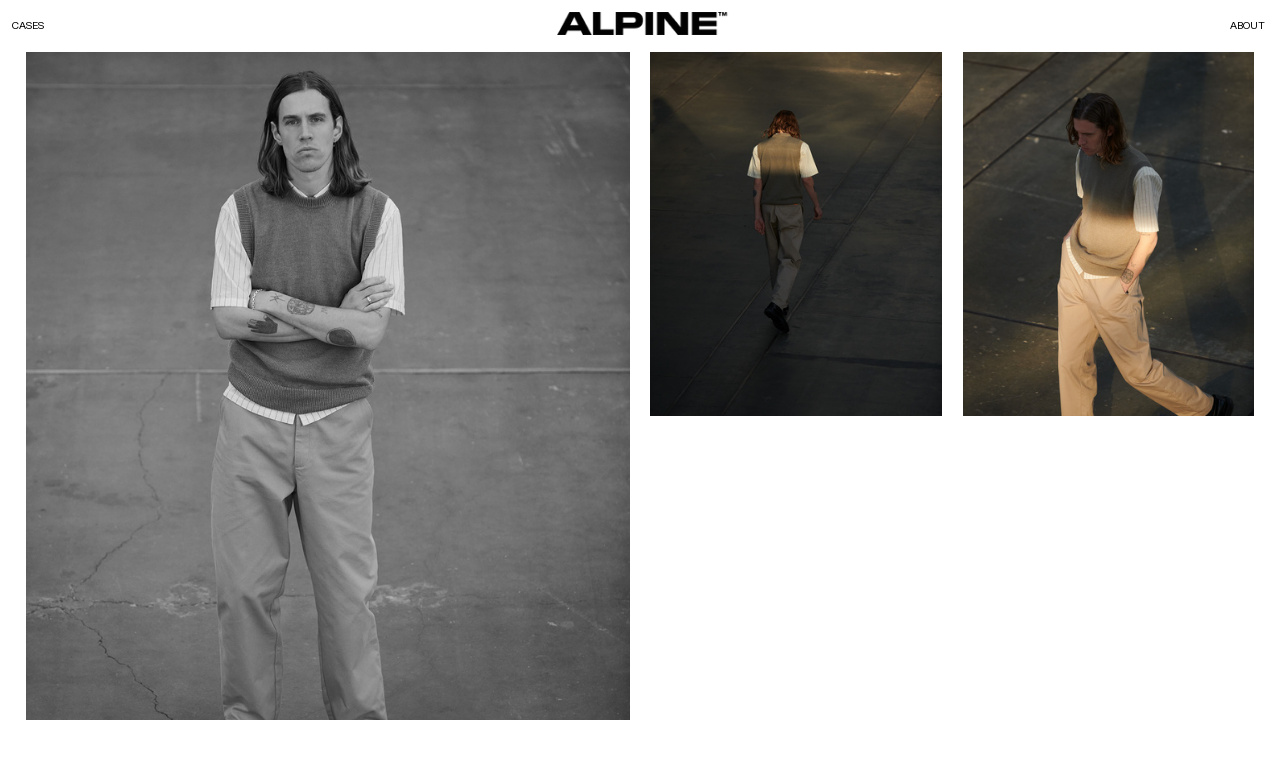

--- FILE ---
content_type: text/html; charset=UTF-8
request_url: https://alpine-office.com/MNC-Bella-Center
body_size: 36227
content:
<!DOCTYPE html>
<!-- 

        Running on cargo.site

-->
<html lang="en" data-predefined-style="true" data-css-presets="true" data-css-preset data-typography-preset>
	<head>
<script>
				var __cargo_context__ = 'live';
				var __cargo_js_ver__ = 'c=3521555348';
				var __cargo_maint__ = false;
				
				
			</script>
					<meta http-equiv="X-UA-Compatible" content="IE=edge,chrome=1">
		<meta http-equiv="Content-Type" content="text/html; charset=utf-8">
		<meta name="viewport" content="initial-scale=1.0, maximum-scale=1.0, user-scalable=no">
		
			<meta name="robots" content="index,follow">
		<title>MNC Bella Center — Alpine Office</title>
		<meta name="description" content="Mads Nørgaard Copenhagen Spring 2023 Campaign Mads Nørgaard Copenhagen, synonymous with the city itself, consistently incorporates...">
				<meta name="twitter:card" content="summary_large_image">
		<meta name="twitter:title" content="MNC Bella Center — Alpine Office">
		<meta name="twitter:description" content="Mads Nørgaard Copenhagen Spring 2023 Campaign Mads Nørgaard Copenhagen, synonymous with the city itself, consistently incorporates...">
		<meta name="twitter:image" content="https://freight.cargo.site/w/320/i/7b8fcadd1650ab69e8a81dcae1cb79a624d6a82d0011f33fc94fc830e6768394/ALPINE-LOGO_40px_2.png">
		<meta property="og:locale" content="en_US">
		<meta property="og:title" content="MNC Bella Center — Alpine Office">
		<meta property="og:description" content="Mads Nørgaard Copenhagen Spring 2023 Campaign Mads Nørgaard Copenhagen, synonymous with the city itself, consistently incorporates...">
		<meta property="og:url" content="https://alpine-office.com/MNC-Bella-Center">
		<meta property="og:image" content="https://freight.cargo.site/w/320/i/7b8fcadd1650ab69e8a81dcae1cb79a624d6a82d0011f33fc94fc830e6768394/ALPINE-LOGO_40px_2.png">
		<meta property="og:type" content="website">

		<link rel="preconnect" href="https://static.cargo.site" crossorigin>
		<link rel="preconnect" href="https://freight.cargo.site" crossorigin>
				<link rel="preconnect" href="https://type.cargo.site" crossorigin>

		<!--<link rel="preload" href="https://static.cargo.site/assets/social/IconFont-Regular-0.9.3.woff2" as="font" type="font/woff" crossorigin>-->

		

		<link href="https://freight.cargo.site/t/original/i/505c5a1447f812e85b0023fe8557cec1dce1cacb4ef111be71b74ab0902a33b2/alpine_linkedin.ico" rel="shortcut icon">
		<link href="https://alpine-office.com/rss" rel="alternate" type="application/rss+xml" title="Alpine Office feed">

		<link href="https://alpine-office.com/stylesheet?c=3521555348&1707215832" id="member_stylesheet" rel="stylesheet" type="text/css" />
<style id="">@font-face{font-family:Icons;src:url(https://static.cargo.site/assets/social/IconFont-Regular-0.9.3.woff2);unicode-range:U+E000-E15C,U+F0000,U+FE0E}@font-face{font-family:Icons;src:url(https://static.cargo.site/assets/social/IconFont-Regular-0.9.3.woff2);font-weight:240;unicode-range:U+E000-E15C,U+F0000,U+FE0E}@font-face{font-family:Icons;src:url(https://static.cargo.site/assets/social/IconFont-Regular-0.9.3.woff2);unicode-range:U+E000-E15C,U+F0000,U+FE0E;font-weight:400}@font-face{font-family:Icons;src:url(https://static.cargo.site/assets/social/IconFont-Regular-0.9.3.woff2);unicode-range:U+E000-E15C,U+F0000,U+FE0E;font-weight:600}@font-face{font-family:Icons;src:url(https://static.cargo.site/assets/social/IconFont-Regular-0.9.3.woff2);unicode-range:U+E000-E15C,U+F0000,U+FE0E;font-weight:800}@font-face{font-family:Icons;src:url(https://static.cargo.site/assets/social/IconFont-Regular-0.9.3.woff2);unicode-range:U+E000-E15C,U+F0000,U+FE0E;font-style:italic}@font-face{font-family:Icons;src:url(https://static.cargo.site/assets/social/IconFont-Regular-0.9.3.woff2);unicode-range:U+E000-E15C,U+F0000,U+FE0E;font-weight:200;font-style:italic}@font-face{font-family:Icons;src:url(https://static.cargo.site/assets/social/IconFont-Regular-0.9.3.woff2);unicode-range:U+E000-E15C,U+F0000,U+FE0E;font-weight:400;font-style:italic}@font-face{font-family:Icons;src:url(https://static.cargo.site/assets/social/IconFont-Regular-0.9.3.woff2);unicode-range:U+E000-E15C,U+F0000,U+FE0E;font-weight:600;font-style:italic}@font-face{font-family:Icons;src:url(https://static.cargo.site/assets/social/IconFont-Regular-0.9.3.woff2);unicode-range:U+E000-E15C,U+F0000,U+FE0E;font-weight:800;font-style:italic}body.iconfont-loading,body.iconfont-loading *{color:transparent!important}body{-moz-osx-font-smoothing:grayscale;-webkit-font-smoothing:antialiased;-webkit-text-size-adjust:none}body.no-scroll{overflow:hidden}/*!
 * Content
 */.page{word-wrap:break-word}:focus{outline:0}.pointer-events-none{pointer-events:none}.pointer-events-auto{pointer-events:auto}.pointer-events-none .page_content .audio-player,.pointer-events-none .page_content .shop_product,.pointer-events-none .page_content a,.pointer-events-none .page_content audio,.pointer-events-none .page_content button,.pointer-events-none .page_content details,.pointer-events-none .page_content iframe,.pointer-events-none .page_content img,.pointer-events-none .page_content input,.pointer-events-none .page_content video{pointer-events:auto}.pointer-events-none .page_content *>a,.pointer-events-none .page_content>a{position:relative}s *{text-transform:inherit}#toolset{position:fixed;bottom:10px;right:10px;z-index:8}.mobile #toolset,.template_site_inframe #toolset{display:none}#toolset a{display:block;height:24px;width:24px;margin:0;padding:0;text-decoration:none;background:rgba(0,0,0,.2)}#toolset a:hover{background:rgba(0,0,0,.8)}[data-adminview] #toolset a,[data-adminview] #toolset_admin a{background:rgba(0,0,0,.04);pointer-events:none;cursor:default}#toolset_admin a:active{background:rgba(0,0,0,.7)}#toolset_admin a svg>*{transform:scale(1.1) translate(0,-.5px);transform-origin:50% 50%}#toolset_admin a svg{pointer-events:none;width:100%!important;height:auto!important}#following-container{overflow:auto;-webkit-overflow-scrolling:touch}#following-container iframe{height:100%;width:100%;position:absolute;top:0;left:0;right:0;bottom:0}:root{--following-width:-400px;--following-animation-duration:450ms}@keyframes following-open{0%{transform:translateX(0)}100%{transform:translateX(var(--following-width))}}@keyframes following-open-inverse{0%{transform:translateX(0)}100%{transform:translateX(calc(-1 * var(--following-width)))}}@keyframes following-close{0%{transform:translateX(var(--following-width))}100%{transform:translateX(0)}}@keyframes following-close-inverse{0%{transform:translateX(calc(-1 * var(--following-width)))}100%{transform:translateX(0)}}body.animate-left{animation:following-open var(--following-animation-duration);animation-fill-mode:both;animation-timing-function:cubic-bezier(.24,1,.29,1)}#following-container.animate-left{animation:following-close-inverse var(--following-animation-duration);animation-fill-mode:both;animation-timing-function:cubic-bezier(.24,1,.29,1)}#following-container.animate-left #following-frame{animation:following-close var(--following-animation-duration);animation-fill-mode:both;animation-timing-function:cubic-bezier(.24,1,.29,1)}body.animate-right{animation:following-close var(--following-animation-duration);animation-fill-mode:both;animation-timing-function:cubic-bezier(.24,1,.29,1)}#following-container.animate-right{animation:following-open-inverse var(--following-animation-duration);animation-fill-mode:both;animation-timing-function:cubic-bezier(.24,1,.29,1)}#following-container.animate-right #following-frame{animation:following-open var(--following-animation-duration);animation-fill-mode:both;animation-timing-function:cubic-bezier(.24,1,.29,1)}.slick-slider{position:relative;display:block;-moz-box-sizing:border-box;box-sizing:border-box;-webkit-user-select:none;-moz-user-select:none;-ms-user-select:none;user-select:none;-webkit-touch-callout:none;-khtml-user-select:none;-ms-touch-action:pan-y;touch-action:pan-y;-webkit-tap-highlight-color:transparent}.slick-list{position:relative;display:block;overflow:hidden;margin:0;padding:0}.slick-list:focus{outline:0}.slick-list.dragging{cursor:pointer;cursor:hand}.slick-slider .slick-list,.slick-slider .slick-track{transform:translate3d(0,0,0);will-change:transform}.slick-track{position:relative;top:0;left:0;display:block}.slick-track:after,.slick-track:before{display:table;content:'';width:1px;height:1px;margin-top:-1px;margin-left:-1px}.slick-track:after{clear:both}.slick-loading .slick-track{visibility:hidden}.slick-slide{display:none;float:left;height:100%;min-height:1px}[dir=rtl] .slick-slide{float:right}.content .slick-slide img{display:inline-block}.content .slick-slide img:not(.image-zoom){cursor:pointer}.content .scrub .slick-list,.content .scrub .slick-slide img:not(.image-zoom){cursor:ew-resize}body.slideshow-scrub-dragging *{cursor:ew-resize!important}.content .slick-slide img:not([src]),.content .slick-slide img[src='']{width:100%;height:auto}.slick-slide.slick-loading img{display:none}.slick-slide.dragging img{pointer-events:none}.slick-initialized .slick-slide{display:block}.slick-loading .slick-slide{visibility:hidden}.slick-vertical .slick-slide{display:block;height:auto;border:1px solid transparent}.slick-arrow.slick-hidden{display:none}.slick-arrow{position:absolute;z-index:9;width:0;top:0;height:100%;cursor:pointer;will-change:opacity;-webkit-transition:opacity 333ms cubic-bezier(.4,0,.22,1);transition:opacity 333ms cubic-bezier(.4,0,.22,1)}.slick-arrow.hidden{opacity:0}.slick-arrow svg{position:absolute;width:36px;height:36px;top:0;left:0;right:0;bottom:0;margin:auto;transform:translate(.25px,.25px)}.slick-arrow svg.right-arrow{transform:translate(.25px,.25px) scaleX(-1)}.slick-arrow svg:active{opacity:.75}.slick-arrow svg .arrow-shape{fill:none!important;stroke:#fff;stroke-linecap:square}.slick-arrow svg .arrow-outline{fill:none!important;stroke-width:2.5px;stroke:rgba(0,0,0,.6);stroke-linecap:square}.slick-arrow.slick-next{right:0;text-align:right}.slick-next svg,.wallpaper-navigation .slick-next svg{margin-right:10px}.mobile .slick-next svg{margin-right:10px}.slick-arrow.slick-prev{text-align:left}.slick-prev svg,.wallpaper-navigation .slick-prev svg{margin-left:10px}.mobile .slick-prev svg{margin-left:10px}.loading_animation{display:none;vertical-align:middle;z-index:15;line-height:0;pointer-events:none;border-radius:100%}.loading_animation.hidden{display:none}.loading_animation.pulsing{opacity:0;display:inline-block;animation-delay:.1s;-webkit-animation-delay:.1s;-moz-animation-delay:.1s;animation-duration:12s;animation-iteration-count:infinite;animation:fade-pulse-in .5s ease-in-out;-moz-animation:fade-pulse-in .5s ease-in-out;-webkit-animation:fade-pulse-in .5s ease-in-out;-webkit-animation-fill-mode:forwards;-moz-animation-fill-mode:forwards;animation-fill-mode:forwards}.loading_animation.pulsing.no-delay{animation-delay:0s;-webkit-animation-delay:0s;-moz-animation-delay:0s}.loading_animation div{border-radius:100%}.loading_animation div svg{max-width:100%;height:auto}.loading_animation div,.loading_animation div svg{width:20px;height:20px}.loading_animation.full-width svg{width:100%;height:auto}.loading_animation.full-width.big svg{width:100px;height:100px}.loading_animation div svg>*{fill:#ccc}.loading_animation div{-webkit-animation:spin-loading 12s ease-out;-webkit-animation-iteration-count:infinite;-moz-animation:spin-loading 12s ease-out;-moz-animation-iteration-count:infinite;animation:spin-loading 12s ease-out;animation-iteration-count:infinite}.loading_animation.hidden{display:none}[data-backdrop] .loading_animation{position:absolute;top:15px;left:15px;z-index:99}.loading_animation.position-absolute.middle{top:calc(50% - 10px);left:calc(50% - 10px)}.loading_animation.position-absolute.topleft{top:0;left:0}.loading_animation.position-absolute.middleright{top:calc(50% - 10px);right:1rem}.loading_animation.position-absolute.middleleft{top:calc(50% - 10px);left:1rem}.loading_animation.gray div svg>*{fill:#999}.loading_animation.gray-dark div svg>*{fill:#666}.loading_animation.gray-darker div svg>*{fill:#555}.loading_animation.gray-light div svg>*{fill:#ccc}.loading_animation.white div svg>*{fill:rgba(255,255,255,.85)}.loading_animation.blue div svg>*{fill:#698fff}.loading_animation.inline{display:inline-block;margin-bottom:.5ex}.loading_animation.inline.left{margin-right:.5ex}@-webkit-keyframes fade-pulse-in{0%{opacity:0}50%{opacity:.5}100%{opacity:1}}@-moz-keyframes fade-pulse-in{0%{opacity:0}50%{opacity:.5}100%{opacity:1}}@keyframes fade-pulse-in{0%{opacity:0}50%{opacity:.5}100%{opacity:1}}@-webkit-keyframes pulsate{0%{opacity:1}50%{opacity:0}100%{opacity:1}}@-moz-keyframes pulsate{0%{opacity:1}50%{opacity:0}100%{opacity:1}}@keyframes pulsate{0%{opacity:1}50%{opacity:0}100%{opacity:1}}@-webkit-keyframes spin-loading{0%{transform:rotate(0)}9%{transform:rotate(1050deg)}18%{transform:rotate(-1090deg)}20%{transform:rotate(-1080deg)}23%{transform:rotate(-1080deg)}28%{transform:rotate(-1095deg)}29%{transform:rotate(-1065deg)}34%{transform:rotate(-1080deg)}35%{transform:rotate(-1050deg)}40%{transform:rotate(-1065deg)}41%{transform:rotate(-1035deg)}44%{transform:rotate(-1035deg)}47%{transform:rotate(-2160deg)}50%{transform:rotate(-2160deg)}56%{transform:rotate(45deg)}60%{transform:rotate(45deg)}80%{transform:rotate(6120deg)}100%{transform:rotate(0)}}@keyframes spin-loading{0%{transform:rotate(0)}9%{transform:rotate(1050deg)}18%{transform:rotate(-1090deg)}20%{transform:rotate(-1080deg)}23%{transform:rotate(-1080deg)}28%{transform:rotate(-1095deg)}29%{transform:rotate(-1065deg)}34%{transform:rotate(-1080deg)}35%{transform:rotate(-1050deg)}40%{transform:rotate(-1065deg)}41%{transform:rotate(-1035deg)}44%{transform:rotate(-1035deg)}47%{transform:rotate(-2160deg)}50%{transform:rotate(-2160deg)}56%{transform:rotate(45deg)}60%{transform:rotate(45deg)}80%{transform:rotate(6120deg)}100%{transform:rotate(0)}}[grid-row]{align-items:flex-start;box-sizing:border-box;display:-webkit-box;display:-webkit-flex;display:-ms-flexbox;display:flex;-webkit-flex-wrap:wrap;-ms-flex-wrap:wrap;flex-wrap:wrap}[grid-col]{box-sizing:border-box}[grid-row] [grid-col].empty:after{content:"\0000A0";cursor:text}body.mobile[data-adminview=content-editproject] [grid-row] [grid-col].empty:after{display:none}[grid-col=auto]{-webkit-box-flex:1;-webkit-flex:1;-ms-flex:1;flex:1}[grid-col=x12]{width:100%}[grid-col=x11]{width:50%}[grid-col=x10]{width:33.33%}[grid-col=x9]{width:25%}[grid-col=x8]{width:20%}[grid-col=x7]{width:16.666666667%}[grid-col=x6]{width:14.285714286%}[grid-col=x5]{width:12.5%}[grid-col=x4]{width:11.111111111%}[grid-col=x3]{width:10%}[grid-col=x2]{width:9.090909091%}[grid-col=x1]{width:8.333333333%}[grid-col="1"]{width:8.33333%}[grid-col="2"]{width:16.66667%}[grid-col="3"]{width:25%}[grid-col="4"]{width:33.33333%}[grid-col="5"]{width:41.66667%}[grid-col="6"]{width:50%}[grid-col="7"]{width:58.33333%}[grid-col="8"]{width:66.66667%}[grid-col="9"]{width:75%}[grid-col="10"]{width:83.33333%}[grid-col="11"]{width:91.66667%}[grid-col="12"]{width:100%}body.mobile [grid-responsive] [grid-col]{width:100%;-webkit-box-flex:none;-webkit-flex:none;-ms-flex:none;flex:none}[data-ce-host=true][contenteditable=true] [grid-pad]{pointer-events:none}[data-ce-host=true][contenteditable=true] [grid-pad]>*{pointer-events:auto}[grid-pad="0"]{padding:0}[grid-pad="0.25"]{padding:.125rem}[grid-pad="0.5"]{padding:.25rem}[grid-pad="0.75"]{padding:.375rem}[grid-pad="1"]{padding:.5rem}[grid-pad="1.25"]{padding:.625rem}[grid-pad="1.5"]{padding:.75rem}[grid-pad="1.75"]{padding:.875rem}[grid-pad="2"]{padding:1rem}[grid-pad="2.5"]{padding:1.25rem}[grid-pad="3"]{padding:1.5rem}[grid-pad="3.5"]{padding:1.75rem}[grid-pad="4"]{padding:2rem}[grid-pad="5"]{padding:2.5rem}[grid-pad="6"]{padding:3rem}[grid-pad="7"]{padding:3.5rem}[grid-pad="8"]{padding:4rem}[grid-pad="9"]{padding:4.5rem}[grid-pad="10"]{padding:5rem}[grid-gutter="0"]{margin:0}[grid-gutter="0.5"]{margin:-.25rem}[grid-gutter="1"]{margin:-.5rem}[grid-gutter="1.5"]{margin:-.75rem}[grid-gutter="2"]{margin:-1rem}[grid-gutter="2.5"]{margin:-1.25rem}[grid-gutter="3"]{margin:-1.5rem}[grid-gutter="3.5"]{margin:-1.75rem}[grid-gutter="4"]{margin:-2rem}[grid-gutter="5"]{margin:-2.5rem}[grid-gutter="6"]{margin:-3rem}[grid-gutter="7"]{margin:-3.5rem}[grid-gutter="8"]{margin:-4rem}[grid-gutter="10"]{margin:-5rem}[grid-gutter="12"]{margin:-6rem}[grid-gutter="14"]{margin:-7rem}[grid-gutter="16"]{margin:-8rem}[grid-gutter="18"]{margin:-9rem}[grid-gutter="20"]{margin:-10rem}small{max-width:100%;text-decoration:inherit}img:not([src]),img[src='']{outline:1px solid rgba(177,177,177,.4);outline-offset:-1px;content:url([data-uri])}img.image-zoom{cursor:-webkit-zoom-in;cursor:-moz-zoom-in;cursor:zoom-in}#imprimatur{color:#333;font-size:10px;font-family:-apple-system,BlinkMacSystemFont,"Segoe UI",Roboto,Oxygen,Ubuntu,Cantarell,"Open Sans","Helvetica Neue",sans-serif,"Sans Serif",Icons;/*!System*/position:fixed;opacity:.3;right:-28px;bottom:160px;transform:rotate(270deg);-ms-transform:rotate(270deg);-webkit-transform:rotate(270deg);z-index:8;text-transform:uppercase;color:#999;opacity:.5;padding-bottom:2px;text-decoration:none}.mobile #imprimatur{display:none}bodycopy cargo-link a{font-family:-apple-system,BlinkMacSystemFont,"Segoe UI",Roboto,Oxygen,Ubuntu,Cantarell,"Open Sans","Helvetica Neue",sans-serif,"Sans Serif",Icons;/*!System*/font-size:12px;font-style:normal;font-weight:400;transform:rotate(270deg);text-decoration:none;position:fixed!important;right:-27px;bottom:100px;text-decoration:none;letter-spacing:normal;background:0 0;border:0;border-bottom:0;outline:0}/*! PhotoSwipe Default UI CSS by Dmitry Semenov | photoswipe.com | MIT license */.pswp--has_mouse .pswp__button--arrow--left,.pswp--has_mouse .pswp__button--arrow--right,.pswp__ui{visibility:visible}.pswp--minimal--dark .pswp__top-bar,.pswp__button{background:0 0}.pswp,.pswp__bg,.pswp__container,.pswp__img--placeholder,.pswp__zoom-wrap,.quick-view-navigation{-webkit-backface-visibility:hidden}.pswp__button{cursor:pointer;opacity:1;-webkit-appearance:none;transition:opacity .2s;-webkit-box-shadow:none;box-shadow:none}.pswp__button-close>svg{top:10px;right:10px;margin-left:auto}.pswp--touch .quick-view-navigation{display:none}.pswp__ui{-webkit-font-smoothing:auto;opacity:1;z-index:1550}.quick-view-navigation{will-change:opacity;-webkit-transition:opacity 333ms cubic-bezier(.4,0,.22,1);transition:opacity 333ms cubic-bezier(.4,0,.22,1)}.quick-view-navigation .pswp__group .pswp__button{pointer-events:auto}.pswp__button>svg{position:absolute;width:36px;height:36px}.quick-view-navigation .pswp__group:active svg{opacity:.75}.pswp__button svg .shape-shape{fill:#fff}.pswp__button svg .shape-outline{fill:#000}.pswp__button-prev>svg{top:0;bottom:0;left:10px;margin:auto}.pswp__button-next>svg{top:0;bottom:0;right:10px;margin:auto}.quick-view-navigation .pswp__group .pswp__button-prev{position:absolute;left:0;top:0;width:0;height:100%}.quick-view-navigation .pswp__group .pswp__button-next{position:absolute;right:0;top:0;width:0;height:100%}.quick-view-navigation .close-button,.quick-view-navigation .left-arrow,.quick-view-navigation .right-arrow{transform:translate(.25px,.25px)}.quick-view-navigation .right-arrow{transform:translate(.25px,.25px) scaleX(-1)}.pswp__button svg .shape-outline{fill:transparent!important;stroke:#000;stroke-width:2.5px;stroke-linecap:square}.pswp__button svg .shape-shape{fill:transparent!important;stroke:#fff;stroke-width:1.5px;stroke-linecap:square}.pswp__bg,.pswp__scroll-wrap,.pswp__zoom-wrap{width:100%;position:absolute}.quick-view-navigation .pswp__group .pswp__button-close{margin:0}.pswp__container,.pswp__item,.pswp__zoom-wrap{right:0;bottom:0;top:0;position:absolute;left:0}.pswp__ui--hidden .pswp__button{opacity:.001}.pswp__ui--hidden .pswp__button,.pswp__ui--hidden .pswp__button *{pointer-events:none}.pswp .pswp__ui.pswp__ui--displaynone{display:none}.pswp__element--disabled{display:none!important}/*! PhotoSwipe main CSS by Dmitry Semenov | photoswipe.com | MIT license */.pswp{position:fixed;display:none;height:100%;width:100%;top:0;left:0;right:0;bottom:0;margin:auto;-ms-touch-action:none;touch-action:none;z-index:9999999;-webkit-text-size-adjust:100%;line-height:initial;letter-spacing:initial;outline:0}.pswp img{max-width:none}.pswp--zoom-disabled .pswp__img{cursor:default!important}.pswp--animate_opacity{opacity:.001;will-change:opacity;-webkit-transition:opacity 333ms cubic-bezier(.4,0,.22,1);transition:opacity 333ms cubic-bezier(.4,0,.22,1)}.pswp--open{display:block}.pswp--zoom-allowed .pswp__img{cursor:-webkit-zoom-in;cursor:-moz-zoom-in;cursor:zoom-in}.pswp--zoomed-in .pswp__img{cursor:-webkit-grab;cursor:-moz-grab;cursor:grab}.pswp--dragging .pswp__img{cursor:-webkit-grabbing;cursor:-moz-grabbing;cursor:grabbing}.pswp__bg{left:0;top:0;height:100%;opacity:0;transform:translateZ(0);will-change:opacity}.pswp__scroll-wrap{left:0;top:0;height:100%}.pswp__container,.pswp__zoom-wrap{-ms-touch-action:none;touch-action:none}.pswp__container,.pswp__img{-webkit-user-select:none;-moz-user-select:none;-ms-user-select:none;user-select:none;-webkit-tap-highlight-color:transparent;-webkit-touch-callout:none}.pswp__zoom-wrap{-webkit-transform-origin:left top;-ms-transform-origin:left top;transform-origin:left top;-webkit-transition:-webkit-transform 222ms cubic-bezier(.4,0,.22,1);transition:transform 222ms cubic-bezier(.4,0,.22,1)}.pswp__bg{-webkit-transition:opacity 222ms cubic-bezier(.4,0,.22,1);transition:opacity 222ms cubic-bezier(.4,0,.22,1)}.pswp--animated-in .pswp__bg,.pswp--animated-in .pswp__zoom-wrap{-webkit-transition:none;transition:none}.pswp--hide-overflow .pswp__scroll-wrap,.pswp--hide-overflow.pswp{overflow:hidden}.pswp__img{position:absolute;width:auto;height:auto;top:0;left:0}.pswp__img--placeholder--blank{background:#222}.pswp--ie .pswp__img{width:100%!important;height:auto!important;left:0;top:0}.pswp__ui--idle{opacity:0}.pswp__error-msg{position:absolute;left:0;top:50%;width:100%;text-align:center;font-size:14px;line-height:16px;margin-top:-8px;color:#ccc}.pswp__error-msg a{color:#ccc;text-decoration:underline}.pswp__error-msg{font-family:-apple-system,BlinkMacSystemFont,"Segoe UI",Roboto,Oxygen,Ubuntu,Cantarell,"Open Sans","Helvetica Neue",sans-serif}.quick-view.mouse-down .iframe-item{pointer-events:none!important}.quick-view-caption-positioner{pointer-events:none;width:100%;height:100%}.quick-view-caption-wrapper{margin:auto;position:absolute;bottom:0;left:0;right:0}.quick-view-horizontal-align-left .quick-view-caption-wrapper{margin-left:0}.quick-view-horizontal-align-right .quick-view-caption-wrapper{margin-right:0}[data-quick-view-caption]{transition:.1s opacity ease-in-out;position:absolute;bottom:0;left:0;right:0}.quick-view-horizontal-align-left [data-quick-view-caption]{text-align:left}.quick-view-horizontal-align-right [data-quick-view-caption]{text-align:right}.quick-view-caption{transition:.1s opacity ease-in-out}.quick-view-caption>*{display:inline-block}.quick-view-caption *{pointer-events:auto}.quick-view-caption.hidden{opacity:0}.shop_product .dropdown_wrapper{flex:0 0 100%;position:relative}.shop_product select{appearance:none;-moz-appearance:none;-webkit-appearance:none;outline:0;-webkit-font-smoothing:antialiased;-moz-osx-font-smoothing:grayscale;cursor:pointer;border-radius:0;white-space:nowrap;overflow:hidden!important;text-overflow:ellipsis}.shop_product select.dropdown::-ms-expand{display:none}.shop_product a{cursor:pointer;border-bottom:none;text-decoration:none}.shop_product a.out-of-stock{pointer-events:none}body.audio-player-dragging *{cursor:ew-resize!important}.audio-player{display:inline-flex;flex:1 0 calc(100% - 2px);width:calc(100% - 2px)}.audio-player .button{height:100%;flex:0 0 3.3rem;display:flex}.audio-player .separator{left:3.3rem;height:100%}.audio-player .buffer{width:0%;height:100%;transition:left .3s linear,width .3s linear}.audio-player.seeking .buffer{transition:left 0s,width 0s}.audio-player.seeking{user-select:none;-webkit-user-select:none;cursor:ew-resize}.audio-player.seeking *{user-select:none;-webkit-user-select:none;cursor:ew-resize}.audio-player .bar{overflow:hidden;display:flex;justify-content:space-between;align-content:center;flex-grow:1}.audio-player .progress{width:0%;height:100%;transition:width .3s linear}.audio-player.seeking .progress{transition:width 0s}.audio-player .pause,.audio-player .play{cursor:pointer;height:100%}.audio-player .note-icon{margin:auto 0;order:2;flex:0 1 auto}.audio-player .title{white-space:nowrap;overflow:hidden;text-overflow:ellipsis;pointer-events:none;user-select:none;padding:.5rem 0 .5rem 1rem;margin:auto auto auto 0;flex:0 3 auto;min-width:0;width:100%}.audio-player .total-time{flex:0 1 auto;margin:auto 0}.audio-player .current-time,.audio-player .play-text{flex:0 1 auto;margin:auto 0}.audio-player .stream-anim{user-select:none;margin:auto auto auto 0}.audio-player .stream-anim span{display:inline-block}.audio-player .buffer,.audio-player .current-time,.audio-player .note-svg,.audio-player .play-text,.audio-player .separator,.audio-player .total-time{user-select:none;pointer-events:none}.audio-player .buffer,.audio-player .play-text,.audio-player .progress{position:absolute}.audio-player,.audio-player .bar,.audio-player .button,.audio-player .current-time,.audio-player .note-icon,.audio-player .pause,.audio-player .play,.audio-player .total-time{position:relative}body.mobile .audio-player,body.mobile .audio-player *{-webkit-touch-callout:none}#standalone-admin-frame{border:0;width:400px;position:absolute;right:0;top:0;height:100vh;z-index:99}body[standalone-admin=true] #standalone-admin-frame{transform:translate(0,0)}body[standalone-admin=true] .main_container{width:calc(100% - 400px)}body[standalone-admin=false] #standalone-admin-frame{transform:translate(100%,0)}body[standalone-admin=false] .main_container{width:100%}.toggle_standaloneAdmin{position:fixed;top:0;right:400px;height:40px;width:40px;z-index:999;cursor:pointer;background-color:rgba(0,0,0,.4)}.toggle_standaloneAdmin:active{opacity:.7}body[standalone-admin=false] .toggle_standaloneAdmin{right:0}.toggle_standaloneAdmin *{color:#fff;fill:#fff}.toggle_standaloneAdmin svg{padding:6px;width:100%;height:100%;opacity:.85}body[standalone-admin=false] .toggle_standaloneAdmin #close,body[standalone-admin=true] .toggle_standaloneAdmin #backdropsettings{display:none}.toggle_standaloneAdmin>div{width:100%;height:100%}#admin_toggle_button{position:fixed;top:50%;transform:translate(0,-50%);right:400px;height:36px;width:12px;z-index:999;cursor:pointer;background-color:rgba(0,0,0,.09);padding-left:2px;margin-right:5px}#admin_toggle_button .bar{content:'';background:rgba(0,0,0,.09);position:fixed;width:5px;bottom:0;top:0;z-index:10}#admin_toggle_button:active{background:rgba(0,0,0,.065)}#admin_toggle_button *{color:#fff;fill:#fff}#admin_toggle_button svg{padding:0;width:16px;height:36px;margin-left:1px;opacity:1}#admin_toggle_button svg *{fill:#fff;opacity:1}#admin_toggle_button[data-state=closed] .toggle_admin_close{display:none}#admin_toggle_button[data-state=closed],#admin_toggle_button[data-state=closed] .toggle_admin_open{width:20px;cursor:pointer;margin:0}#admin_toggle_button[data-state=closed] svg{margin-left:2px}#admin_toggle_button[data-state=open] .toggle_admin_open{display:none}select,select *{text-rendering:auto!important}b b{font-weight:inherit}*{-webkit-box-sizing:border-box;-moz-box-sizing:border-box;box-sizing:border-box}customhtml>*{position:relative;z-index:10}body,html{min-height:100vh;margin:0;padding:0}html{touch-action:manipulation;position:relative;background-color:#fff}.main_container{min-height:100vh;width:100%;overflow:hidden}.container{display:-webkit-box;display:-webkit-flex;display:-moz-box;display:-ms-flexbox;display:flex;-webkit-flex-wrap:wrap;-moz-flex-wrap:wrap;-ms-flex-wrap:wrap;flex-wrap:wrap;max-width:100%;width:100%;overflow:visible}.container{align-items:flex-start;-webkit-align-items:flex-start}.page{z-index:2}.page ul li>text-limit{display:block}.content,.content_container,.pinned{-webkit-flex:1 0 auto;-moz-flex:1 0 auto;-ms-flex:1 0 auto;flex:1 0 auto;max-width:100%}.content_container{width:100%}.content_container.full_height{min-height:100vh}.page_background{position:absolute;top:0;left:0;width:100%;height:100%}.page_container{position:relative;overflow:visible;width:100%}.backdrop{position:absolute;top:0;z-index:1;width:100%;height:100%;max-height:100vh}.backdrop>div{position:absolute;top:0;left:0;width:100%;height:100%;-webkit-backface-visibility:hidden;backface-visibility:hidden;transform:translate3d(0,0,0);contain:strict}[data-backdrop].backdrop>div[data-overflowing]{max-height:100vh;position:absolute;top:0;left:0}body.mobile [split-responsive]{display:flex;flex-direction:column}body.mobile [split-responsive] .container{width:100%;order:2}body.mobile [split-responsive] .backdrop{position:relative;height:50vh;width:100%;order:1}body.mobile [split-responsive] [data-auxiliary].backdrop{position:absolute;height:50vh;width:100%;order:1}.page{position:relative;z-index:2}img[data-align=left]{float:left}img[data-align=right]{float:right}[data-rotation]{transform-origin:center center}.content .page_content:not([contenteditable=true]) [data-draggable]{pointer-events:auto!important;backface-visibility:hidden}.preserve-3d{-moz-transform-style:preserve-3d;transform-style:preserve-3d}.content .page_content:not([contenteditable=true]) [data-draggable] iframe{pointer-events:none!important}.dragging-active iframe{pointer-events:none!important}.content .page_content:not([contenteditable=true]) [data-draggable]:active{opacity:1}.content .scroll-transition-fade{transition:transform 1s ease-in-out,opacity .8s ease-in-out}.content .scroll-transition-fade.below-viewport{opacity:0;transform:translateY(40px)}.mobile.full_width .page_container:not([split-layout]) .container_width{width:100%}[data-view=pinned_bottom] .bottom_pin_invisibility{visibility:hidden}.pinned{position:relative;width:100%}.pinned .page_container.accommodate:not(.fixed):not(.overlay){z-index:2}.pinned .page_container.overlay{position:absolute;z-index:4}.pinned .page_container.overlay.fixed{position:fixed}.pinned .page_container.overlay.fixed .page{max-height:100vh;-webkit-overflow-scrolling:touch}.pinned .page_container.overlay.fixed .page.allow-scroll{overflow-y:auto;overflow-x:hidden}.pinned .page_container.overlay.fixed .page.allow-scroll{align-items:flex-start;-webkit-align-items:flex-start}.pinned .page_container .page.allow-scroll::-webkit-scrollbar{width:0;background:0 0;display:none}.pinned.pinned_top .page_container.overlay{left:0;top:0}.pinned.pinned_bottom .page_container.overlay{left:0;bottom:0}div[data-container=set]:empty{margin-top:1px}.thumbnails{position:relative;z-index:1}[thumbnails=grid]{align-items:baseline}[thumbnails=justify] .thumbnail{box-sizing:content-box}[thumbnails][data-padding-zero] .thumbnail{margin-bottom:-1px}[thumbnails=montessori] .thumbnail{pointer-events:auto;position:absolute}[thumbnails] .thumbnail>a{display:block;text-decoration:none}[thumbnails=montessori]{height:0}[thumbnails][data-resizing],[thumbnails][data-resizing] *{cursor:nwse-resize}[thumbnails] .thumbnail .resize-handle{cursor:nwse-resize;width:26px;height:26px;padding:5px;position:absolute;opacity:.75;right:-1px;bottom:-1px;z-index:100}[thumbnails][data-resizing] .resize-handle{display:none}[thumbnails] .thumbnail .resize-handle svg{position:absolute;top:0;left:0}[thumbnails] .thumbnail .resize-handle:hover{opacity:1}[data-can-move].thumbnail .resize-handle svg .resize_path_outline{fill:#fff}[data-can-move].thumbnail .resize-handle svg .resize_path{fill:#000}[thumbnails=montessori] .thumbnail_sizer{height:0;width:100%;position:relative;padding-bottom:100%;pointer-events:none}[thumbnails] .thumbnail img{display:block;min-height:3px;margin-bottom:0}[thumbnails] .thumbnail img:not([src]),img[src=""]{margin:0!important;width:100%;min-height:3px;height:100%!important;position:absolute}[aspect-ratio="1x1"].thumb_image{height:0;padding-bottom:100%;overflow:hidden}[aspect-ratio="4x3"].thumb_image{height:0;padding-bottom:75%;overflow:hidden}[aspect-ratio="16x9"].thumb_image{height:0;padding-bottom:56.25%;overflow:hidden}[thumbnails] .thumb_image{width:100%;position:relative}[thumbnails][thumbnail-vertical-align=top]{align-items:flex-start}[thumbnails][thumbnail-vertical-align=middle]{align-items:center}[thumbnails][thumbnail-vertical-align=bottom]{align-items:baseline}[thumbnails][thumbnail-horizontal-align=left]{justify-content:flex-start}[thumbnails][thumbnail-horizontal-align=middle]{justify-content:center}[thumbnails][thumbnail-horizontal-align=right]{justify-content:flex-end}.thumb_image.default_image>svg{position:absolute;top:0;left:0;bottom:0;right:0;width:100%;height:100%}.thumb_image.default_image{outline:1px solid #ccc;outline-offset:-1px;position:relative}.mobile.full_width [data-view=Thumbnail] .thumbnails_width{width:100%}.content [data-draggable] a:active,.content [data-draggable] img:active{opacity:initial}.content .draggable-dragging{opacity:initial}[data-draggable].draggable_visible{visibility:visible}[data-draggable].draggable_hidden{visibility:hidden}.gallery_card [data-draggable],.marquee [data-draggable]{visibility:inherit}[data-draggable]{visibility:visible;background-color:rgba(0,0,0,.003)}#site_menu_panel_container .image-gallery:not(.initialized){height:0;padding-bottom:100%;min-height:initial}.image-gallery:not(.initialized){min-height:100vh;visibility:hidden;width:100%}.image-gallery .gallery_card img{display:block;width:100%;height:auto}.image-gallery .gallery_card{transform-origin:center}.image-gallery .gallery_card.dragging{opacity:.1;transform:initial!important}.image-gallery:not([image-gallery=slideshow]) .gallery_card iframe:only-child,.image-gallery:not([image-gallery=slideshow]) .gallery_card video:only-child{width:100%;height:100%;top:0;left:0;position:absolute}.image-gallery[image-gallery=slideshow] .gallery_card video[muted][autoplay]:not([controls]),.image-gallery[image-gallery=slideshow] .gallery_card video[muted][data-autoplay]:not([controls]){pointer-events:none}.image-gallery [image-gallery-pad="0"] video:only-child{object-fit:cover;height:calc(100% + 1px)}div.image-gallery>a,div.image-gallery>iframe,div.image-gallery>img,div.image-gallery>video{display:none}[image-gallery-row]{align-items:flex-start;box-sizing:border-box;display:-webkit-box;display:-webkit-flex;display:-ms-flexbox;display:flex;-webkit-flex-wrap:wrap;-ms-flex-wrap:wrap;flex-wrap:wrap}.image-gallery .gallery_card_image{width:100%;position:relative}[data-predefined-style=true] .image-gallery a.gallery_card{display:block;border:none}[image-gallery-col]{box-sizing:border-box}[image-gallery-col=x12]{width:100%}[image-gallery-col=x11]{width:50%}[image-gallery-col=x10]{width:33.33%}[image-gallery-col=x9]{width:25%}[image-gallery-col=x8]{width:20%}[image-gallery-col=x7]{width:16.666666667%}[image-gallery-col=x6]{width:14.285714286%}[image-gallery-col=x5]{width:12.5%}[image-gallery-col=x4]{width:11.111111111%}[image-gallery-col=x3]{width:10%}[image-gallery-col=x2]{width:9.090909091%}[image-gallery-col=x1]{width:8.333333333%}.content .page_content [image-gallery-pad].image-gallery{pointer-events:none}.content .page_content [image-gallery-pad].image-gallery .gallery_card_image>*,.content .page_content [image-gallery-pad].image-gallery .gallery_image_caption{pointer-events:auto}.content .page_content [image-gallery-pad="0"]{padding:0}.content .page_content [image-gallery-pad="0.25"]{padding:.125rem}.content .page_content [image-gallery-pad="0.5"]{padding:.25rem}.content .page_content [image-gallery-pad="0.75"]{padding:.375rem}.content .page_content [image-gallery-pad="1"]{padding:.5rem}.content .page_content [image-gallery-pad="1.25"]{padding:.625rem}.content .page_content [image-gallery-pad="1.5"]{padding:.75rem}.content .page_content [image-gallery-pad="1.75"]{padding:.875rem}.content .page_content [image-gallery-pad="2"]{padding:1rem}.content .page_content [image-gallery-pad="2.5"]{padding:1.25rem}.content .page_content [image-gallery-pad="3"]{padding:1.5rem}.content .page_content [image-gallery-pad="3.5"]{padding:1.75rem}.content .page_content [image-gallery-pad="4"]{padding:2rem}.content .page_content [image-gallery-pad="5"]{padding:2.5rem}.content .page_content [image-gallery-pad="6"]{padding:3rem}.content .page_content [image-gallery-pad="7"]{padding:3.5rem}.content .page_content [image-gallery-pad="8"]{padding:4rem}.content .page_content [image-gallery-pad="9"]{padding:4.5rem}.content .page_content [image-gallery-pad="10"]{padding:5rem}.content .page_content [image-gallery-gutter="0"]{margin:0}.content .page_content [image-gallery-gutter="0.5"]{margin:-.25rem}.content .page_content [image-gallery-gutter="1"]{margin:-.5rem}.content .page_content [image-gallery-gutter="1.5"]{margin:-.75rem}.content .page_content [image-gallery-gutter="2"]{margin:-1rem}.content .page_content [image-gallery-gutter="2.5"]{margin:-1.25rem}.content .page_content [image-gallery-gutter="3"]{margin:-1.5rem}.content .page_content [image-gallery-gutter="3.5"]{margin:-1.75rem}.content .page_content [image-gallery-gutter="4"]{margin:-2rem}.content .page_content [image-gallery-gutter="5"]{margin:-2.5rem}.content .page_content [image-gallery-gutter="6"]{margin:-3rem}.content .page_content [image-gallery-gutter="7"]{margin:-3.5rem}.content .page_content [image-gallery-gutter="8"]{margin:-4rem}.content .page_content [image-gallery-gutter="10"]{margin:-5rem}.content .page_content [image-gallery-gutter="12"]{margin:-6rem}.content .page_content [image-gallery-gutter="14"]{margin:-7rem}.content .page_content [image-gallery-gutter="16"]{margin:-8rem}.content .page_content [image-gallery-gutter="18"]{margin:-9rem}.content .page_content [image-gallery-gutter="20"]{margin:-10rem}[image-gallery=slideshow]:not(.initialized)>*{min-height:1px;opacity:0;min-width:100%}[image-gallery=slideshow][data-constrained-by=height] [image-gallery-vertical-align].slick-track{align-items:flex-start}[image-gallery=slideshow] img.image-zoom:active{opacity:initial}[image-gallery=slideshow].slick-initialized .gallery_card{pointer-events:none}[image-gallery=slideshow].slick-initialized .gallery_card.slick-current{pointer-events:auto}[image-gallery=slideshow] .gallery_card:not(.has_caption){line-height:0}.content .page_content [image-gallery=slideshow].image-gallery>*{pointer-events:auto}.content [image-gallery=slideshow].image-gallery.slick-initialized .gallery_card{overflow:hidden;margin:0;display:flex;flex-flow:row wrap;flex-shrink:0}.content [image-gallery=slideshow].image-gallery.slick-initialized .gallery_card.slick-current{overflow:visible}[image-gallery=slideshow] .gallery_image_caption{opacity:1;transition:opacity .3s;-webkit-transition:opacity .3s;width:100%;margin-left:auto;margin-right:auto;clear:both}[image-gallery-horizontal-align=left] .gallery_image_caption{text-align:left}[image-gallery-horizontal-align=middle] .gallery_image_caption{text-align:center}[image-gallery-horizontal-align=right] .gallery_image_caption{text-align:right}[image-gallery=slideshow][data-slideshow-in-transition] .gallery_image_caption{opacity:0;transition:opacity .3s;-webkit-transition:opacity .3s}[image-gallery=slideshow] .gallery_card_image{width:initial;margin:0;display:inline-block}[image-gallery=slideshow] .gallery_card img{margin:0;display:block}[image-gallery=slideshow][data-exploded]{align-items:flex-start;box-sizing:border-box;display:-webkit-box;display:-webkit-flex;display:-ms-flexbox;display:flex;-webkit-flex-wrap:wrap;-ms-flex-wrap:wrap;flex-wrap:wrap;justify-content:flex-start;align-content:flex-start}[image-gallery=slideshow][data-exploded] .gallery_card{padding:1rem;width:16.666%}[image-gallery=slideshow][data-exploded] .gallery_card_image{height:0;display:block;width:100%}[image-gallery=grid]{align-items:baseline}[image-gallery=grid] .gallery_card.has_caption .gallery_card_image{display:block}[image-gallery=grid] [image-gallery-pad="0"].gallery_card{margin-bottom:-1px}[image-gallery=grid] .gallery_card img{margin:0}[image-gallery=columns] .gallery_card img{margin:0}[image-gallery=justify]{align-items:flex-start}[image-gallery=justify] .gallery_card img{margin:0}[image-gallery=montessori][image-gallery-row]{display:block}[image-gallery=montessori] a.gallery_card,[image-gallery=montessori] div.gallery_card{position:absolute;pointer-events:auto}[image-gallery=montessori][data-can-move] .gallery_card,[image-gallery=montessori][data-can-move] .gallery_card .gallery_card_image,[image-gallery=montessori][data-can-move] .gallery_card .gallery_card_image>*{cursor:move}[image-gallery=montessori]{position:relative;height:0}[image-gallery=freeform] .gallery_card{position:relative}[image-gallery=freeform] [image-gallery-pad="0"].gallery_card{margin-bottom:-1px}[image-gallery-vertical-align]{display:flex;flex-flow:row wrap}[image-gallery-vertical-align].slick-track{display:flex;flex-flow:row nowrap}.image-gallery .slick-list{margin-bottom:-.3px}[image-gallery-vertical-align=top]{align-content:flex-start;align-items:flex-start}[image-gallery-vertical-align=middle]{align-items:center;align-content:center}[image-gallery-vertical-align=bottom]{align-content:flex-end;align-items:flex-end}[image-gallery-horizontal-align=left]{justify-content:flex-start}[image-gallery-horizontal-align=middle]{justify-content:center}[image-gallery-horizontal-align=right]{justify-content:flex-end}.image-gallery[data-resizing],.image-gallery[data-resizing] *{cursor:nwse-resize!important}.image-gallery .gallery_card .resize-handle,.image-gallery .gallery_card .resize-handle *{cursor:nwse-resize!important}.image-gallery .gallery_card .resize-handle{width:26px;height:26px;padding:5px;position:absolute;opacity:.75;right:-1px;bottom:-1px;z-index:10}.image-gallery[data-resizing] .resize-handle{display:none}.image-gallery .gallery_card .resize-handle svg{cursor:nwse-resize!important;position:absolute;top:0;left:0}.image-gallery .gallery_card .resize-handle:hover{opacity:1}[data-can-move].gallery_card .resize-handle svg .resize_path_outline{fill:#fff}[data-can-move].gallery_card .resize-handle svg .resize_path{fill:#000}[image-gallery=montessori] .thumbnail_sizer{height:0;width:100%;position:relative;padding-bottom:100%;pointer-events:none}#site_menu_button{display:block;text-decoration:none;pointer-events:auto;z-index:9;vertical-align:top;cursor:pointer;box-sizing:content-box;font-family:Icons}#site_menu_button.custom_icon{padding:0;line-height:0}#site_menu_button.custom_icon img{width:100%;height:auto}#site_menu_wrapper.disabled #site_menu_button{display:none}#site_menu_wrapper.mobile_only #site_menu_button{display:none}body.mobile #site_menu_wrapper.mobile_only:not(.disabled) #site_menu_button:not(.active){display:block}#site_menu_panel_container[data-type=cargo_menu] #site_menu_panel{display:block;position:fixed;top:0;right:0;bottom:0;left:0;z-index:10;cursor:default}.site_menu{pointer-events:auto;position:absolute;z-index:11;top:0;bottom:0;line-height:0;max-width:400px;min-width:300px;font-size:20px;text-align:left;background:rgba(20,20,20,.95);padding:20px 30px 90px 30px;overflow-y:auto;overflow-x:hidden;display:-webkit-box;display:-webkit-flex;display:-ms-flexbox;display:flex;-webkit-box-orient:vertical;-webkit-box-direction:normal;-webkit-flex-direction:column;-ms-flex-direction:column;flex-direction:column;-webkit-box-pack:start;-webkit-justify-content:flex-start;-ms-flex-pack:start;justify-content:flex-start}body.mobile #site_menu_wrapper .site_menu{-webkit-overflow-scrolling:touch;min-width:auto;max-width:100%;width:100%;padding:20px}#site_menu_wrapper[data-sitemenu-position=bottom-left] #site_menu,#site_menu_wrapper[data-sitemenu-position=top-left] #site_menu{left:0}#site_menu_wrapper[data-sitemenu-position=bottom-right] #site_menu,#site_menu_wrapper[data-sitemenu-position=top-right] #site_menu{right:0}#site_menu_wrapper[data-type=page] .site_menu{right:0;left:0;width:100%;padding:0;margin:0;background:0 0}.site_menu_wrapper.open .site_menu{display:block}.site_menu div{display:block}.site_menu a{text-decoration:none;display:inline-block;color:rgba(255,255,255,.75);max-width:100%;overflow:hidden;white-space:nowrap;text-overflow:ellipsis;line-height:1.4}.site_menu div a.active{color:rgba(255,255,255,.4)}.site_menu div.set-link>a{font-weight:700}.site_menu div.hidden{display:none}.site_menu .close{display:block;position:absolute;top:0;right:10px;font-size:60px;line-height:50px;font-weight:200;color:rgba(255,255,255,.4);cursor:pointer;user-select:none}#site_menu_panel_container .page_container{position:relative;overflow:hidden;background:0 0;z-index:2}#site_menu_panel_container .site_menu_page_wrapper{position:fixed;top:0;left:0;overflow-y:auto;-webkit-overflow-scrolling:touch;height:100%;width:100%;z-index:100}#site_menu_panel_container .site_menu_page_wrapper .backdrop{pointer-events:none}#site_menu_panel_container #site_menu_page_overlay{position:fixed;top:0;right:0;bottom:0;left:0;cursor:default;z-index:1}#shop_button{display:block;text-decoration:none;pointer-events:auto;z-index:9;vertical-align:top;cursor:pointer;box-sizing:content-box;font-family:Icons}#shop_button.custom_icon{padding:0;line-height:0}#shop_button.custom_icon img{width:100%;height:auto}#shop_button.disabled{display:none}.loading[data-loading]{display:none;position:fixed;bottom:8px;left:8px;z-index:100}.new_site_button_wrapper{font-size:1.8rem;font-weight:400;color:rgba(0,0,0,.85);font-family:-apple-system,BlinkMacSystemFont,'Segoe UI',Roboto,Oxygen,Ubuntu,Cantarell,'Open Sans','Helvetica Neue',sans-serif,'Sans Serif',Icons;font-style:normal;line-height:1.4;color:#fff;position:fixed;bottom:0;right:0;z-index:999}body.template_site #toolset{display:none!important}body.mobile .new_site_button{display:none}.new_site_button{display:flex;height:44px;cursor:pointer}.new_site_button .plus{width:44px;height:100%}.new_site_button .plus svg{width:100%;height:100%}.new_site_button .plus svg line{stroke:#000;stroke-width:2px}.new_site_button .plus:after,.new_site_button .plus:before{content:'';width:30px;height:2px}.new_site_button .text{background:#0fce83;display:none;padding:7.5px 15px 7.5px 15px;height:100%;font-size:20px;color:#222}.new_site_button:active{opacity:.8}.new_site_button.show_full .text{display:block}.new_site_button.show_full .plus{display:none}html:not(.admin-wrapper) .template_site #confirm_modal [data-progress] .progress-indicator:after{content:'Generating Site...';padding:7.5px 15px;right:-200px;color:#000}bodycopy svg.marker-overlay,bodycopy svg.marker-overlay *{transform-origin:0 0;-webkit-transform-origin:0 0;box-sizing:initial}bodycopy svg#svgroot{box-sizing:initial}bodycopy svg.marker-overlay{padding:inherit;position:absolute;left:0;top:0;width:100%;height:100%;min-height:1px;overflow:visible;pointer-events:none;z-index:999}bodycopy svg.marker-overlay *{pointer-events:initial}bodycopy svg.marker-overlay text{letter-spacing:initial}bodycopy svg.marker-overlay a{cursor:pointer}.marquee:not(.torn-down){overflow:hidden;width:100%;position:relative;padding-bottom:.25em;padding-top:.25em;margin-bottom:-.25em;margin-top:-.25em;contain:layout}.marquee .marquee_contents{will-change:transform;display:flex;flex-direction:column}.marquee[behavior][direction].torn-down{white-space:normal}.marquee[behavior=bounce] .marquee_contents{display:block;float:left;clear:both}.marquee[behavior=bounce] .marquee_inner{display:block}.marquee[behavior=bounce][direction=vertical] .marquee_contents{width:100%}.marquee[behavior=bounce][direction=diagonal] .marquee_inner:last-child,.marquee[behavior=bounce][direction=vertical] .marquee_inner:last-child{position:relative;visibility:hidden}.marquee[behavior=bounce][direction=horizontal],.marquee[behavior=scroll][direction=horizontal]{white-space:pre}.marquee[behavior=scroll][direction=horizontal] .marquee_contents{display:inline-flex;white-space:nowrap;min-width:100%}.marquee[behavior=scroll][direction=horizontal] .marquee_inner{min-width:100%}.marquee[behavior=scroll] .marquee_inner:first-child{will-change:transform;position:absolute;width:100%;top:0;left:0}.cycle{display:none}</style>
<script type="text/json" data-set="defaults" >{"current_offset":0,"current_page":1,"cargo_url":"alpine","is_domain":true,"is_mobile":false,"is_tablet":false,"is_phone":false,"api_path":"https:\/\/alpine-office.com\/_api","is_editor":false,"is_template":false,"is_direct_link":true,"direct_link_pid":33744002}</script>
<script type="text/json" data-set="DisplayOptions" >{"user_id":1973380,"pagination_count":24,"title_in_project":true,"disable_project_scroll":false,"learning_cargo_seen":true,"resource_url":null,"use_sets":null,"sets_are_clickable":null,"set_links_position":null,"sticky_pages":null,"total_projects":0,"slideshow_responsive":false,"slideshow_thumbnails_header":true,"layout_options":{"content_position":"left_cover","content_width":"100","content_margin":"5","main_margin":"1.6","text_alignment":"text_left","vertical_position":"vertical_top","bgcolor":"rgb(255, 255, 255)","WebFontConfig":{"system":{"families":{"-apple-system":{"variants":["n4"]}}},"cargo":{"families":{"Diatype Variable":{"variants":["n2","n3","n4","n5","n7","n8","n9","n10","i4"]}}}},"links_orientation":"links_horizontal","viewport_size":"phone","mobile_zoom":"27","mobile_view":"desktop","mobile_padding":"0","mobile_formatting":false,"width_unit":"rem","text_width":"66","is_feed":false,"limit_vertical_images":false,"image_zoom":false,"mobile_images_full_width":true,"responsive_columns":"1","responsive_thumbnails_padding":"0.7","enable_sitemenu":false,"sitemenu_mobileonly":false,"menu_position":"top-left","sitemenu_option":"cargo_menu","responsive_row_height":"75","advanced_padding_enabled":false,"main_margin_top":"1.6","main_margin_right":"1.6","main_margin_bottom":"1.6","main_margin_left":"1.6","mobile_pages_full_width":true,"scroll_transition":true,"image_full_zoom":false,"quick_view_height":"100","quick_view_width":"100","quick_view_alignment":"quick_view_center_center","advanced_quick_view_padding_enabled":false,"quick_view_padding":"2.5","quick_view_padding_top":"2.5","quick_view_padding_bottom":"2.5","quick_view_padding_left":"2.5","quick_view_padding_right":"2.5","quick_content_alignment":"quick_content_center_center","close_quick_view_on_scroll":true,"show_quick_view_ui":true,"quick_view_bgcolor":"rgba(0, 0, 0, 0.85)","quick_view_caption":false},"element_sort":{"no-group":[{"name":"Navigation","isActive":true},{"name":"Header Text","isActive":true},{"name":"Content","isActive":true},{"name":"Header Image","isActive":false}]},"site_menu_options":{"display_type":"cargo_menu","enable":false,"mobile_only":false,"position":"top-right","single_page_id":null,"icon":"\ue130","show_homepage":true,"single_page_url":"Menu","custom_icon":false},"ecommerce_options":{"enable_ecommerce_button":false,"shop_button_position":"top-right","shop_icon":"text","custom_icon":false,"shop_icon_text":"Cart &lt;(#)&gt;","icon":"","enable_geofencing":false,"enabled_countries":["AF","AX","AL","DZ","AS","AD","AO","AI","AQ","AG","AR","AM","AW","AU","AT","AZ","BS","BH","BD","BB","BY","BE","BZ","BJ","BM","BT","BO","BQ","BA","BW","BV","BR","IO","BN","BG","BF","BI","KH","CM","CA","CV","KY","CF","TD","CL","CN","CX","CC","CO","KM","CG","CD","CK","CR","CI","HR","CU","CW","CY","CZ","DK","DJ","DM","DO","EC","EG","SV","GQ","ER","EE","ET","FK","FO","FJ","FI","FR","GF","PF","TF","GA","GM","GE","DE","GH","GI","GR","GL","GD","GP","GU","GT","GG","GN","GW","GY","HT","HM","VA","HN","HK","HU","IS","IN","ID","IR","IQ","IE","IM","IL","IT","JM","JP","JE","JO","KZ","KE","KI","KP","KR","KW","KG","LA","LV","LB","LS","LR","LY","LI","LT","LU","MO","MK","MG","MW","MY","MV","ML","MT","MH","MQ","MR","MU","YT","MX","FM","MD","MC","MN","ME","MS","MA","MZ","MM","NA","NR","NP","NL","NC","NZ","NI","NE","NG","NU","NF","MP","NO","OM","PK","PW","PS","PA","PG","PY","PE","PH","PN","PL","PT","PR","QA","RE","RO","RU","RW","BL","SH","KN","LC","MF","PM","VC","WS","SM","ST","SA","SN","RS","SC","SL","SG","SX","SK","SI","SB","SO","ZA","GS","SS","ES","LK","SD","SR","SJ","SZ","SE","CH","SY","TW","TJ","TZ","TH","TL","TG","TK","TO","TT","TN","TR","TM","TC","TV","UG","UA","AE","GB","US","UM","UY","UZ","VU","VE","VN","VG","VI","WF","EH","YE","ZM","ZW"]}}</script>
<script type="text/json" data-set="Site" >{"id":"1973380","direct_link":"https:\/\/alpine-office.com","display_url":"alpine-office.com","site_url":"alpine","account_shop_id":null,"has_ecommerce":false,"has_shop":false,"ecommerce_key_public":null,"cargo_spark_button":false,"following_url":null,"website_title":"Alpine Office","meta_tags":"","meta_description":"","meta_head":"","homepage_id":33728901,"css_url":"https:\/\/alpine-office.com\/stylesheet","rss_url":"https:\/\/alpine-office.com\/rss","js_url":"\/_jsapps\/design\/design.js","favicon_url":"https:\/\/freight.cargo.site\/t\/original\/i\/505c5a1447f812e85b0023fe8557cec1dce1cacb4ef111be71b74ab0902a33b2\/alpine_linkedin.ico","home_url":"https:\/\/cargo.site","auth_url":"https:\/\/cargo.site","profile_url":null,"profile_width":0,"profile_height":0,"social_image_url":null,"social_width":0,"social_height":0,"social_description":"Alpine is a full-service creative studio based in Copenhagen founded by creative partners, Mads-Emil Luplau, Lea Kargaard and Rozanna Fritz. Specializing in brand and communication strategy, graphic design and visual identity, marketing campaigns and production, as well as print, product and retail design, Alpine offers a comprehensive range of services.","social_has_image":false,"social_has_description":true,"site_menu_icon":"https:\/\/freight.cargo.site\/i\/64ec828b62126f28ffe1ea1f91b39fb60a806a03a21d2516f343a0f626c055c7\/alpine_linkedin.png","site_menu_has_image":true,"custom_html":"<customhtml><\/customhtml>","filter":null,"is_editor":false,"use_hi_res":false,"hiq":null,"progenitor_site":"untitled","files":{"Thorup_katalog2.mp4":"https:\/\/files.cargocollective.com\/c1973380\/Thorup_katalog2.mp4?1739782778","RYE_billedanimation.mp4":"https:\/\/files.cargocollective.com\/c1973380\/RYE_billedanimation.mp4?1714466499","a-mon-avis-thumbnail3_low.mov":"https:\/\/files.cargocollective.com\/c1973380\/a-mon-avis-thumbnail3_low.mov?1709213893","a-mon-avis_wordmark4.mov":"https:\/\/files.cargocollective.com\/c1973380\/a-mon-avis_wordmark4.mov?1709123770","animation.mp4":"https:\/\/files.cargocollective.com\/c1973380\/animation.mp4?1709113943","MNC_lookbook_low.mp4":"https:\/\/files.cargocollective.com\/c1973380\/MNC_lookbook_low.mp4?1709113844","ball-animation_02.mp4":"https:\/\/files.cargocollective.com\/c1973380\/ball-animation_02.mp4?1707084173","ball-animation.mp4":"https:\/\/files.cargocollective.com\/c1973380\/ball-animation.mp4?1707083712","OVERALL_POST_01.mp4":"https:\/\/files.cargocollective.com\/c1973380\/OVERALL_POST_01.mp4?1700220320","Save-the-date_post_C.mp4":"https:\/\/files.cargocollective.com\/c1973380\/Save-the-date_post_C.mp4?1700220174","CIFF_digital_poster2.mp4":"https:\/\/files.cargocollective.com\/c1973380\/CIFF_digital_poster2.mp4?1700219995","Video_9192.mp4":"https:\/\/files.cargocollective.com\/c1973380\/Video_9192.mp4?1700214916"},"resource_url":"alpine-office.com\/_api\/v0\/site\/1973380"}</script>
<script type="text/json" data-set="ScaffoldingData" >{"id":0,"title":"Alpine Office","project_url":0,"set_id":0,"is_homepage":false,"pin":false,"is_set":true,"in_nav":false,"stack":false,"sort":0,"index":0,"page_count":35,"pin_position":null,"thumbnail_options":null,"pages":[{"id":33744002,"site_id":1973380,"project_url":"MNC-Bella-Center","direct_link":"https:\/\/alpine-office.com\/MNC-Bella-Center","type":"page","title":"MNC Bella Center","title_no_html":"MNC Bella Center","tags":"","display":true,"pin":false,"pin_options":null,"in_nav":false,"is_homepage":false,"backdrop_enabled":false,"is_set":false,"stack":false,"excerpt":"Mads N\u00f8rgaard Copenhagen\nSpring 2023 Campaign \n\nMads N\u00f8rgaard Copenhagen, synonymous with the city itself, consistently incorporates...","content":"<div grid-row=\"\" grid-pad=\"1.75\" grid-gutter=\"3.5\">\n\t<div grid-col=\"x10\" grid-pad=\"1.75\"><\/div>\n\t<div grid-col=\"x10\" grid-pad=\"1.75\"><\/div>\n\t<div grid-col=\"x10\" grid-pad=\"1.75\" class=\"\"><br>\n<\/div>\n<\/div><div grid-row=\"\u201d\u201d\" grid-pad=\"\u201d1.5\u201d\" grid-gutter=\"\u201d3.5\u201d\" grid-responsive=\"\u201d\u201d\">\n\t<div grid-col=\"6\" grid-pad=\"2\"><img width=\"1280\" height=\"1600\" width_o=\"1280\" height_o=\"1600\" data-src=\"https:\/\/freight.cargo.site\/t\/original\/i\/3bc3cfb3d2c77ca24a02d260fd3d94931106ec17491f705d94ed64d29f988b59\/MNC_Bella_15.jpg\" data-mid=\"189156591\" border=\"0\" \/><\/div>\n\t<div grid-col=\"3\" grid-pad=\"2\"><img width=\"1280\" height=\"1600\" width_o=\"1280\" height_o=\"1600\" data-src=\"https:\/\/freight.cargo.site\/t\/original\/i\/6776d23182267746a9f91c7964287172446cc83920d68e2810ee17d7ead6bf2e\/MNC_Bella_13.jpg\" data-mid=\"189156589\" border=\"0\" \/><\/div>\n\t<div grid-col=\"3\" grid-pad=\"2\" class=\"\"><img width=\"1280\" height=\"1600\" width_o=\"1280\" height_o=\"1600\" data-src=\"https:\/\/freight.cargo.site\/t\/original\/i\/df44eeb97e150c67500e89bb91ed03b0cce36b5896019824ad11cb0a38d4eca4\/MNC_Bella_14.jpg\" data-mid=\"189156590\" border=\"0\" \/><\/div>\n<\/div><br><div grid-row=\"\" grid-pad=\"1.75\" grid-gutter=\"3.5\" grid-responsive=\"\">\n\t<div grid-col=\"3\" grid-pad=\"1.75\"><\/div>\n\t<div grid-col=\"4\" grid-pad=\"1.75\"><h1>Mads N\u00f8rgaard Copenhagen<br>Spring 2023 Campaign<\/h1><small> <br><br>Mads N\u00f8rgaard Copenhagen, synonymous with the city itself, consistently incorporates Copenhagen's essence in its imagery. Whether through the cast, location, wording, or a combination of these elements.<br>\n<br>The aim in this campaign was to capture an authentic perspective by featuring Copenhagen-based artists with strong attitudes in an iconic city setting with raw details. Classic perspectives were blended with more intriguing angles to craft an artistic expression.\n\n\n\n<\/small><br>\n<br>\n<\/div>\n\t<div grid-col=\"2\" grid-pad=\"1.75\" class=\"\">\n\t<h1><small>SERVICES<br>Creative Direction <br>Production<br>Lookbook<\/small><\/h1><br>\n<\/div>\n\t<div grid-col=\"3\" grid-pad=\"1.75\" class=\"\"><br>\n<\/div>\n<\/div><div grid-row=\"\u201d\u201d\" grid-pad=\"\u201d1.5\u201d\" grid-gutter=\"\u201d3.5\u201d\" grid-responsive=\"\u201d\u201d\">\n\t<div grid-col=\"6\" grid-pad=\"1.75\" class=\"\"><img width=\"1280\" height=\"1600\" width_o=\"1280\" height_o=\"1600\" data-src=\"https:\/\/freight.cargo.site\/t\/original\/i\/8f9077eb52fab4ea8f7e734af45b41f5ba17220ac32793bc588509e8a32f8cab\/MNC_Bella_16.jpg\" data-mid=\"189156592\" border=\"0\" \/><\/div>\n\t<div grid-col=\"6\" grid-pad=\"1.75\" class=\"\">\n<img width=\"1280\" height=\"1600\" width_o=\"1280\" height_o=\"1600\" data-src=\"https:\/\/freight.cargo.site\/t\/original\/i\/19b996c731b741f7313ed06b98940c3549ed9aabd92819c35d5c15d152f2ed18\/MNC_Bella_023.jpg\" data-mid=\"189156594\" border=\"0\" \/><br>\n<\/div>\n<\/div><br>\n<div grid-row=\"\" grid-pad=\"1.75\" grid-gutter=\"3.5\">\n\t<div grid-col=\"5\" grid-pad=\"1.75\" class=\"\"><img width=\"1280\" height=\"1600\" width_o=\"1280\" height_o=\"1600\" data-src=\"https:\/\/freight.cargo.site\/t\/original\/i\/7927a3558d5fcf684669bff04d4ac39540b9bdbe6df0d77eec67b705230eeeb8\/MNC_Bella_09.jpg\" data-mid=\"189156585\" border=\"0\" \/><\/div>\n\t<div grid-col=\"7\" grid-pad=\"1.75\" class=\"\"><img width=\"1280\" height=\"1600\" width_o=\"1280\" height_o=\"1600\" data-src=\"https:\/\/freight.cargo.site\/t\/original\/i\/fea4223c681e27535dfc07dada0de73603eb116e48f98484275325b7122b08f0\/MNC_Bella_10.jpg\" data-mid=\"189156586\" border=\"0\" \/>\n<br>\n<\/div>\n<\/div><br><div grid-row=\"\" grid-pad=\"1.75\" grid-gutter=\"3.5\" grid-responsive=\"\">\n\t<div grid-col=\"x10\" grid-pad=\"1.75\"><img width=\"1280\" height=\"1600\" width_o=\"1280\" height_o=\"1600\" data-src=\"https:\/\/freight.cargo.site\/t\/original\/i\/0bf82ffb8750f6104ae2d896f01e923423b740fb7d12e0dddc935318331868ec\/MNC_Bella_11.jpg\" data-mid=\"189156587\" border=\"0\" \/><\/div>\n\t<div grid-col=\"x10\" grid-pad=\"1.75\"><img width=\"1280\" height=\"1600\" width_o=\"1280\" height_o=\"1600\" data-src=\"https:\/\/freight.cargo.site\/t\/original\/i\/a64c5bdb6a5c66e403b8b151c8c49f758b013a9f894f79c24ba6608599d8b7e4\/MNC_Bella_06.jpg\" data-mid=\"189156582\" border=\"0\" \/><\/div>\n\t<div grid-col=\"x10\" grid-pad=\"1.75\"><\/div>\n<\/div>\n<div grid-row=\"\" grid-pad=\"1.75\" grid-gutter=\"3.5\">\n\t<div grid-col=\"x11\" grid-pad=\"1.75\" class=\"\"><img width=\"1280\" height=\"1600\" width_o=\"1280\" height_o=\"1600\" data-src=\"https:\/\/freight.cargo.site\/t\/original\/i\/15cc422794333cae5d4d4759bcc03bbf7026bfd162febae7747e7a2b1f7957c2\/MNC_Bella_08.jpg\" data-mid=\"189156584\" border=\"0\" \/><\/div>\n\t<div grid-col=\"x11\" grid-pad=\"1.75\" class=\"\"><img width=\"1280\" height=\"1600\" width_o=\"1280\" height_o=\"1600\" data-src=\"https:\/\/freight.cargo.site\/t\/original\/i\/6baba68dc32a7353d49ffc056c686751613f5e8522e276c4715c4ea808bc1381\/MNC_Bella_01.jpg\" data-mid=\"189156577\" border=\"0\" \/><\/div>\n<\/div><div class=\"image-gallery\" data-gallery=\"%7B%22mode_id%22%3A5%2C%22gallery_instance_id%22%3A15%2C%22name%22%3A%22Freeform%22%2C%22path%22%3A%22freeform%22%2C%22data%22%3A%7B%22image_vertical_align%22%3A%22middle%22%2C%22image_horizontal_align%22%3A%22middle%22%2C%22image_alignment%22%3A%22image_middle_middle%22%2C%22image_padding%22%3A2%2C%22snap%22%3Afalse%2C%22snap_movement%22%3A5%2C%22responsive%22%3Atrue%2C%22mobile_data%22%3A%7B%22columns%22%3A%221%22%2C%22column_size%22%3A12%2C%22image_padding%22%3A1%2C%22mobile_design_path%22%3A%22columns%22%2C%22separate_mobile_view%22%3Atrue%7D%2C%22meta_data%22%3A%7B%220%22%3A%7B%22width%22%3A66.666%7D%7D%2C%22captions%22%3Atrue%2C%22responsive_columns%22%3A%221%22%7D%7D\">\n<img width=\"1280\" height=\"1600\" width_o=\"1280\" height_o=\"1600\" data-src=\"https:\/\/freight.cargo.site\/t\/original\/i\/fcd2f1fbd5bc7865f6d1928338fa88e5cb65ce7aeeb0d9ca1c9c79dc2f4dd64e\/MNC_Bella_07.jpg\" data-mid=\"189156583\" border=\"0\" \/>\n<\/div><div grid-row=\"\" grid-pad=\"1.75\" grid-gutter=\"3.5\">\n\t<div grid-col=\"x10\" grid-pad=\"1.75\" class=\"\"><img width=\"1280\" height=\"1600\" width_o=\"1280\" height_o=\"1600\" data-src=\"https:\/\/freight.cargo.site\/t\/original\/i\/8e6298352fe86fc62f54e883cea245f46b98f167ab5c2da4653a5a697612f3d3\/MNC_Bella_04.jpg\" data-mid=\"189156579\" border=\"0\" \/><\/div>\n\t<div grid-col=\"x10\" grid-pad=\"1.75\" class=\"\"><img width=\"1280\" height=\"1600\" width_o=\"1280\" height_o=\"1600\" data-src=\"https:\/\/freight.cargo.site\/t\/original\/i\/c4d1a2fd89cc679389b064d7ef86dc5b9ce08c12742336bb84a2edcc7f7fa195\/MNC_Bella_02.jpg\" data-mid=\"189156578\" border=\"0\" \/><\/div>\n\t<div grid-col=\"x10\" grid-pad=\"1.75\" class=\"\"><img width=\"1280\" height=\"1600\" width_o=\"1280\" height_o=\"1600\" data-src=\"https:\/\/freight.cargo.site\/t\/original\/i\/62c59b36949963513c2f1256a9c4a1408a8221407e2540014b9988ce9c28529a\/MNC_Bella_05.jpg\" data-mid=\"189156581\" border=\"0\" \/><\/div>\n<\/div><div grid-row=\"\" grid-pad=\"1.75\" grid-gutter=\"3.5\" grid-responsive=\"\">\n\t<div grid-col=\"x10\" grid-pad=\"1.75\"><small>\nART DIRECTION &amp; PRODUCTION: Alpine Office<br>\nPHOTOGRAPHY: Nikolaj M\u00f8ller<br>\nHAIR &amp; MAKE-UP: Gitte Guldhammer<br>\nTALENTS: Bette and Loke Rahbek<\/small><\/div>\n\t<div grid-col=\"x10\" grid-pad=\"1.75\"><\/div>\n\t<div grid-col=\"x10\" grid-pad=\"1.75\"><\/div>\n<\/div><br>","content_no_html":"\n\t\n\t\n\t\n\n\n\t{image 16}\n\t{image 14}\n\t{image 15}\n\n\t\n\tMads N\u00f8rgaard CopenhagenSpring 2023 Campaign Mads N\u00f8rgaard Copenhagen, synonymous with the city itself, consistently incorporates Copenhagen's essence in its imagery. Whether through the cast, location, wording, or a combination of these elements.\nThe aim in this campaign was to capture an authentic perspective by featuring Copenhagen-based artists with strong attitudes in an iconic city setting with raw details. Classic perspectives were blended with more intriguing angles to craft an artistic expression.\n\n\n\n\n\n\n\t\n\tSERVICESCreative Direction ProductionLookbook\n\n\t\n\n\n\t{image 17}\n\t\n{image 18}\n\n\n\n\t{image 10}\n\t{image 11}\n\n\n\n\t{image 12}\n\t{image 7}\n\t\n\n\n\t{image 9}\n\t{image 3}\n\n{image 8}\n\n\t{image 5}\n\t{image 4}\n\t{image 6}\n\n\t\nART DIRECTION &amp; PRODUCTION: Alpine Office\nPHOTOGRAPHY: Nikolaj M\u00f8ller\nHAIR &amp; MAKE-UP: Gitte Guldhammer\nTALENTS: Bette and Loke Rahbek\n\t\n\t\n","content_partial_html":"\n\t\n\t\n\t<br>\n\n\n\t<img width=\"1280\" height=\"1600\" width_o=\"1280\" height_o=\"1600\" data-src=\"https:\/\/freight.cargo.site\/t\/original\/i\/3bc3cfb3d2c77ca24a02d260fd3d94931106ec17491f705d94ed64d29f988b59\/MNC_Bella_15.jpg\" data-mid=\"189156591\" border=\"0\" \/>\n\t<img width=\"1280\" height=\"1600\" width_o=\"1280\" height_o=\"1600\" data-src=\"https:\/\/freight.cargo.site\/t\/original\/i\/6776d23182267746a9f91c7964287172446cc83920d68e2810ee17d7ead6bf2e\/MNC_Bella_13.jpg\" data-mid=\"189156589\" border=\"0\" \/>\n\t<img width=\"1280\" height=\"1600\" width_o=\"1280\" height_o=\"1600\" data-src=\"https:\/\/freight.cargo.site\/t\/original\/i\/df44eeb97e150c67500e89bb91ed03b0cce36b5896019824ad11cb0a38d4eca4\/MNC_Bella_14.jpg\" data-mid=\"189156590\" border=\"0\" \/>\n<br>\n\t\n\t<h1>Mads N\u00f8rgaard Copenhagen<br>Spring 2023 Campaign<\/h1> <br><br>Mads N\u00f8rgaard Copenhagen, synonymous with the city itself, consistently incorporates Copenhagen's essence in its imagery. Whether through the cast, location, wording, or a combination of these elements.<br>\n<br>The aim in this campaign was to capture an authentic perspective by featuring Copenhagen-based artists with strong attitudes in an iconic city setting with raw details. Classic perspectives were blended with more intriguing angles to craft an artistic expression.\n\n\n\n<br>\n<br>\n\n\t\n\t<h1>SERVICES<br>Creative Direction <br>Production<br>Lookbook<\/h1><br>\n\n\t<br>\n\n\n\t<img width=\"1280\" height=\"1600\" width_o=\"1280\" height_o=\"1600\" data-src=\"https:\/\/freight.cargo.site\/t\/original\/i\/8f9077eb52fab4ea8f7e734af45b41f5ba17220ac32793bc588509e8a32f8cab\/MNC_Bella_16.jpg\" data-mid=\"189156592\" border=\"0\" \/>\n\t\n<img width=\"1280\" height=\"1600\" width_o=\"1280\" height_o=\"1600\" data-src=\"https:\/\/freight.cargo.site\/t\/original\/i\/19b996c731b741f7313ed06b98940c3549ed9aabd92819c35d5c15d152f2ed18\/MNC_Bella_023.jpg\" data-mid=\"189156594\" border=\"0\" \/><br>\n\n<br>\n\n\t<img width=\"1280\" height=\"1600\" width_o=\"1280\" height_o=\"1600\" data-src=\"https:\/\/freight.cargo.site\/t\/original\/i\/7927a3558d5fcf684669bff04d4ac39540b9bdbe6df0d77eec67b705230eeeb8\/MNC_Bella_09.jpg\" data-mid=\"189156585\" border=\"0\" \/>\n\t<img width=\"1280\" height=\"1600\" width_o=\"1280\" height_o=\"1600\" data-src=\"https:\/\/freight.cargo.site\/t\/original\/i\/fea4223c681e27535dfc07dada0de73603eb116e48f98484275325b7122b08f0\/MNC_Bella_10.jpg\" data-mid=\"189156586\" border=\"0\" \/>\n<br>\n\n<br>\n\t<img width=\"1280\" height=\"1600\" width_o=\"1280\" height_o=\"1600\" data-src=\"https:\/\/freight.cargo.site\/t\/original\/i\/0bf82ffb8750f6104ae2d896f01e923423b740fb7d12e0dddc935318331868ec\/MNC_Bella_11.jpg\" data-mid=\"189156587\" border=\"0\" \/>\n\t<img width=\"1280\" height=\"1600\" width_o=\"1280\" height_o=\"1600\" data-src=\"https:\/\/freight.cargo.site\/t\/original\/i\/a64c5bdb6a5c66e403b8b151c8c49f758b013a9f894f79c24ba6608599d8b7e4\/MNC_Bella_06.jpg\" data-mid=\"189156582\" border=\"0\" \/>\n\t\n\n\n\t<img width=\"1280\" height=\"1600\" width_o=\"1280\" height_o=\"1600\" data-src=\"https:\/\/freight.cargo.site\/t\/original\/i\/15cc422794333cae5d4d4759bcc03bbf7026bfd162febae7747e7a2b1f7957c2\/MNC_Bella_08.jpg\" data-mid=\"189156584\" border=\"0\" \/>\n\t<img width=\"1280\" height=\"1600\" width_o=\"1280\" height_o=\"1600\" data-src=\"https:\/\/freight.cargo.site\/t\/original\/i\/6baba68dc32a7353d49ffc056c686751613f5e8522e276c4715c4ea808bc1381\/MNC_Bella_01.jpg\" data-mid=\"189156577\" border=\"0\" \/>\n\n<img width=\"1280\" height=\"1600\" width_o=\"1280\" height_o=\"1600\" data-src=\"https:\/\/freight.cargo.site\/t\/original\/i\/fcd2f1fbd5bc7865f6d1928338fa88e5cb65ce7aeeb0d9ca1c9c79dc2f4dd64e\/MNC_Bella_07.jpg\" data-mid=\"189156583\" border=\"0\" \/>\n\n\t<img width=\"1280\" height=\"1600\" width_o=\"1280\" height_o=\"1600\" data-src=\"https:\/\/freight.cargo.site\/t\/original\/i\/8e6298352fe86fc62f54e883cea245f46b98f167ab5c2da4653a5a697612f3d3\/MNC_Bella_04.jpg\" data-mid=\"189156579\" border=\"0\" \/>\n\t<img width=\"1280\" height=\"1600\" width_o=\"1280\" height_o=\"1600\" data-src=\"https:\/\/freight.cargo.site\/t\/original\/i\/c4d1a2fd89cc679389b064d7ef86dc5b9ce08c12742336bb84a2edcc7f7fa195\/MNC_Bella_02.jpg\" data-mid=\"189156578\" border=\"0\" \/>\n\t<img width=\"1280\" height=\"1600\" width_o=\"1280\" height_o=\"1600\" data-src=\"https:\/\/freight.cargo.site\/t\/original\/i\/62c59b36949963513c2f1256a9c4a1408a8221407e2540014b9988ce9c28529a\/MNC_Bella_05.jpg\" data-mid=\"189156581\" border=\"0\" \/>\n\n\t\nART DIRECTION &amp; PRODUCTION: Alpine Office<br>\nPHOTOGRAPHY: Nikolaj M\u00f8ller<br>\nHAIR &amp; MAKE-UP: Gitte Guldhammer<br>\nTALENTS: Bette and Loke Rahbek\n\t\n\t\n<br>","thumb":"189155220","thumb_meta":{"thumbnail_crop":{"percentWidth":"100","marginLeft":0,"marginTop":0,"imageModel":{"id":189155220,"project_id":33744002,"image_ref":"{image 1}","name":"ALPINE-LOGO_40px_2.png","hash":"7b8fcadd1650ab69e8a81dcae1cb79a624d6a82d0011f33fc94fc830e6768394","width":320,"height":40,"sort":0,"exclude_from_backdrop":false,"date_added":"1693296932"},"stored":{"ratio":12.5,"crop_ratio":"1x1"},"cropManuallySet":false}},"thumb_is_visible":true,"sort":30,"index":25,"set_id":0,"page_options":{"using_local_css":true,"local_css":"[local-style=\"33744002\"] .container_width {\n}\n\n[local-style=\"33744002\"] body {\n\tbackground-color: initial \/*!variable_defaults*\/;\n}\n\n[local-style=\"33744002\"] .backdrop {\n}\n\n[local-style=\"33744002\"] .page {\n}\n\n[local-style=\"33744002\"] .page_background {\n\tbackground-color: initial \/*!page_container_bgcolor*\/;\n}\n\n[local-style=\"33744002\"] .content_padding {\n\tpadding-top: 1.5rem \/*!main_margin*\/;\n\tpadding-bottom: 1.5rem \/*!main_margin*\/;\n\tpadding-left: 1.5rem \/*!main_margin*\/;\n\tpadding-right: 1.5rem \/*!main_margin*\/;\n}\n\n[data-predefined-style=\"true\"] [local-style=\"33744002\"] bodycopy {\n}\n\n[data-predefined-style=\"true\"] [local-style=\"33744002\"] bodycopy a {\n}\n\n[data-predefined-style=\"true\"] [local-style=\"33744002\"] bodycopy a:hover {\n}\n\n[data-predefined-style=\"true\"] [local-style=\"33744002\"] h1 {\n}\n\n[data-predefined-style=\"true\"] [local-style=\"33744002\"] h1 a {\n}\n\n[data-predefined-style=\"true\"] [local-style=\"33744002\"] h1 a:hover {\n}\n\n[data-predefined-style=\"true\"] [local-style=\"33744002\"] h2 {\n}\n\n[data-predefined-style=\"true\"] [local-style=\"33744002\"] h2 a {\n}\n\n[data-predefined-style=\"true\"] [local-style=\"33744002\"] h2 a:hover {\n}\n\n[data-predefined-style=\"true\"] [local-style=\"33744002\"] small {\n}\n\n[data-predefined-style=\"true\"] [local-style=\"33744002\"] small a {\n}\n\n[data-predefined-style=\"true\"] [local-style=\"33744002\"] small a:hover {\n}","local_layout_options":{"split_layout":false,"split_responsive":false,"full_height":false,"advanced_padding_enabled":false,"page_container_bgcolor":"","show_local_thumbs":false,"page_bgcolor":"","main_margin":"1.5","main_margin_top":"1.5","main_margin_right":"1.5","main_margin_bottom":"1.5","main_margin_left":"1.5"}},"set_open":false,"images":[{"id":189155220,"project_id":33744002,"image_ref":"{image 1}","name":"ALPINE-LOGO_40px_2.png","hash":"7b8fcadd1650ab69e8a81dcae1cb79a624d6a82d0011f33fc94fc830e6768394","width":320,"height":40,"sort":0,"exclude_from_backdrop":false,"date_added":"1693296932"},{"id":189155661,"project_id":33744002,"image_ref":"{image 2}","name":"MNC_Bella_hero.jpg","hash":"261c78306fca2101b2bb4c9e176e0d3b8a6e5d4dbae176baaaca4f9c485737eb","width":2400,"height":1600,"sort":0,"exclude_from_backdrop":false,"date_added":"1693297282"},{"id":189156577,"project_id":33744002,"image_ref":"{image 3}","name":"MNC_Bella_01.jpg","hash":"6baba68dc32a7353d49ffc056c686751613f5e8522e276c4715c4ea808bc1381","width":1280,"height":1600,"sort":0,"exclude_from_backdrop":false,"date_added":"1693297985"},{"id":189156578,"project_id":33744002,"image_ref":"{image 4}","name":"MNC_Bella_02.jpg","hash":"c4d1a2fd89cc679389b064d7ef86dc5b9ce08c12742336bb84a2edcc7f7fa195","width":1280,"height":1600,"sort":0,"exclude_from_backdrop":false,"date_added":"1693297978"},{"id":189156579,"project_id":33744002,"image_ref":"{image 5}","name":"MNC_Bella_04.jpg","hash":"8e6298352fe86fc62f54e883cea245f46b98f167ab5c2da4653a5a697612f3d3","width":1280,"height":1600,"sort":0,"exclude_from_backdrop":false,"date_added":"1693297978"},{"id":189156581,"project_id":33744002,"image_ref":"{image 6}","name":"MNC_Bella_05.jpg","hash":"62c59b36949963513c2f1256a9c4a1408a8221407e2540014b9988ce9c28529a","width":1280,"height":1600,"sort":0,"exclude_from_backdrop":false,"date_added":"1693297978"},{"id":189156582,"project_id":33744002,"image_ref":"{image 7}","name":"MNC_Bella_06.jpg","hash":"a64c5bdb6a5c66e403b8b151c8c49f758b013a9f894f79c24ba6608599d8b7e4","width":1280,"height":1600,"sort":0,"exclude_from_backdrop":false,"date_added":"1693297982"},{"id":189156583,"project_id":33744002,"image_ref":"{image 8}","name":"MNC_Bella_07.jpg","hash":"fcd2f1fbd5bc7865f6d1928338fa88e5cb65ce7aeeb0d9ca1c9c79dc2f4dd64e","width":1280,"height":1600,"sort":0,"exclude_from_backdrop":false,"date_added":"1693297982"},{"id":189156584,"project_id":33744002,"image_ref":"{image 9}","name":"MNC_Bella_08.jpg","hash":"15cc422794333cae5d4d4759bcc03bbf7026bfd162febae7747e7a2b1f7957c2","width":1280,"height":1600,"sort":0,"exclude_from_backdrop":false,"date_added":"1693297980"},{"id":189156585,"project_id":33744002,"image_ref":"{image 10}","name":"MNC_Bella_09.jpg","hash":"7927a3558d5fcf684669bff04d4ac39540b9bdbe6df0d77eec67b705230eeeb8","width":1280,"height":1600,"sort":0,"exclude_from_backdrop":false,"date_added":"1693297980"},{"id":189156586,"project_id":33744002,"image_ref":"{image 11}","name":"MNC_Bella_10.jpg","hash":"fea4223c681e27535dfc07dada0de73603eb116e48f98484275325b7122b08f0","width":1280,"height":1600,"sort":0,"exclude_from_backdrop":false,"date_added":"1693297979"},{"id":189156587,"project_id":33744002,"image_ref":"{image 12}","name":"MNC_Bella_11.jpg","hash":"0bf82ffb8750f6104ae2d896f01e923423b740fb7d12e0dddc935318331868ec","width":1280,"height":1600,"sort":0,"exclude_from_backdrop":false,"date_added":"1693297980"},{"id":189156588,"project_id":33744002,"image_ref":"{image 13}","name":"MNC_Bella_12.jpg","hash":"a7edc95d67be1cec9e4842ba4e0de15adebc598f55d0e902ba2ee0a22b44e2e8","width":1280,"height":1600,"sort":0,"exclude_from_backdrop":false,"date_added":"1693297982"},{"id":189156589,"project_id":33744002,"image_ref":"{image 14}","name":"MNC_Bella_13.jpg","hash":"6776d23182267746a9f91c7964287172446cc83920d68e2810ee17d7ead6bf2e","width":1280,"height":1600,"sort":0,"exclude_from_backdrop":false,"date_added":"1693297982"},{"id":189156590,"project_id":33744002,"image_ref":"{image 15}","name":"MNC_Bella_14.jpg","hash":"df44eeb97e150c67500e89bb91ed03b0cce36b5896019824ad11cb0a38d4eca4","width":1280,"height":1600,"sort":0,"exclude_from_backdrop":false,"date_added":"1693297982"},{"id":189156591,"project_id":33744002,"image_ref":"{image 16}","name":"MNC_Bella_15.jpg","hash":"3bc3cfb3d2c77ca24a02d260fd3d94931106ec17491f705d94ed64d29f988b59","width":1280,"height":1600,"sort":0,"exclude_from_backdrop":false,"date_added":"1693297982"},{"id":189156592,"project_id":33744002,"image_ref":"{image 17}","name":"MNC_Bella_16.jpg","hash":"8f9077eb52fab4ea8f7e734af45b41f5ba17220ac32793bc588509e8a32f8cab","width":1280,"height":1600,"sort":0,"exclude_from_backdrop":false,"date_added":"1693297984"},{"id":189156594,"project_id":33744002,"image_ref":"{image 18}","name":"MNC_Bella_023.jpg","hash":"19b996c731b741f7313ed06b98940c3549ed9aabd92819c35d5c15d152f2ed18","width":1280,"height":1600,"sort":0,"exclude_from_backdrop":false,"date_added":"1693297985"}],"backdrop":null},{"id":33728901,"site_id":1973380,"project_url":"Home","direct_link":"https:\/\/alpine-office.com\/Home","type":"page","title":"Home","title_no_html":"Home","tags":"","display":false,"pin":false,"pin_options":null,"in_nav":false,"is_homepage":true,"backdrop_enabled":true,"is_set":false,"stack":false,"excerpt":"","content":"<div grid-row=\"\" grid-pad=\"1.5\" grid-gutter=\"3\" grid-responsive=\"\">\n\t<div grid-col=\"6\" grid-pad=\"1.5\"><\/div>\n\t<div grid-col=\"6\" grid-pad=\"1.5\"><\/div><\/div>","content_no_html":"\n\t\n\t","content_partial_html":"\n\t\n\t","thumb":201421704,"thumb_meta":{"thumbnail_crop":{"percentWidth":"100","marginLeft":0,"marginTop":0,"imageModel":{"id":201421704,"project_id":33728901,"image_ref":"{image 8}","name":"FULL_AERON_2816-1924.jpg","hash":"2df3ff4a89bad801ac9f772bf2b232c5c956f0241162823e867b653455e72765","width":2816,"height":1924,"sort":49,"exclude_from_backdrop":false,"date_added":"1704965296"},"stored":{"ratio":68.323863636364,"crop_ratio":"1x1"},"cropManuallySet":false}},"thumb_is_visible":false,"sort":41,"index":0,"set_id":0,"page_options":{"using_local_css":true,"local_css":"[local-style=\"33728901\"] .container_width {\n\twidth: 98% \/*!variable_defaults*\/;\n}\n\n[local-style=\"33728901\"] body {\n}\n\n[local-style=\"33728901\"] .backdrop {\n\twidth: 100% \/*!background_cover*\/;\n}\n\n[local-style=\"33728901\"] .page {\n\tmin-height: 100vh \/*!page_height_100vh*\/;\n}\n\n[local-style=\"33728901\"] .page_background {\n\tbackground-color: #fff \/*!page_container_bgcolor*\/;\n}\n\n[local-style=\"33728901\"] .content_padding {\n\tpadding-top: 9rem \/*!main_margin*\/;\n\tpadding-bottom: 9rem \/*!main_margin*\/;\n\tpadding-left: 9rem \/*!main_margin*\/;\n\tpadding-right: 9rem \/*!main_margin*\/;\n}\n\n[data-predefined-style=\"true\"] [local-style=\"33728901\"] bodycopy {\n}\n\n[data-predefined-style=\"true\"] [local-style=\"33728901\"] bodycopy a {\n}\n\n[data-predefined-style=\"true\"] [local-style=\"33728901\"] h1 {\n}\n\n[data-predefined-style=\"true\"] [local-style=\"33728901\"] h1 a {\n}\n\n[data-predefined-style=\"true\"] [local-style=\"33728901\"] h2 {\n}\n\n[data-predefined-style=\"true\"] [local-style=\"33728901\"] h2 a {\n}\n\n[data-predefined-style=\"true\"] [local-style=\"33728901\"] small {\n}\n\n[data-predefined-style=\"true\"] [local-style=\"33728901\"] small a {\n}\n\n[data-predefined-style=\"true\"] [local-style=\"33728901\"] bodycopy a:hover {\n}\n\n[data-predefined-style=\"true\"] [local-style=\"33728901\"] h1 a:hover {\n}\n\n[data-predefined-style=\"true\"] [local-style=\"33728901\"] h2 a:hover {\n}\n\n[data-predefined-style=\"true\"] [local-style=\"33728901\"] small a:hover {\n}\n\n[local-style=\"33728901\"] .container {\n\talign-items: flex-end \/*!vertical_bottom*\/;\n\t-webkit-align-items: flex-end \/*!vertical_bottom*\/;\n}","local_layout_options":{"split_layout":false,"split_responsive":false,"full_height":true,"advanced_padding_enabled":false,"page_container_bgcolor":"#fff","show_local_thumbs":false,"page_bgcolor":"","main_margin":"9","main_margin_top":"9","main_margin_right":"9","main_margin_bottom":"9","main_margin_left":"9","content_position":"center_cover","content_width":"98","vertical_position":"vertical_bottom"},"thumbnail_options":{"show_local_thumbs":false}},"set_open":false,"images":[{"id":201421704,"project_id":33728901,"image_ref":"{image 8}","name":"FULL_AERON_2816-1924.jpg","hash":"2df3ff4a89bad801ac9f772bf2b232c5c956f0241162823e867b653455e72765","width":2816,"height":1924,"sort":50,"exclude_from_backdrop":false,"date_added":"1704965296"},{"id":201421705,"project_id":33728901,"image_ref":"{image 9}","name":"AERON_2816-1924_01.jpg","hash":"b5e2c495bf5b97b29ac8f59541220ba15fcbfc39ac113fab1252759c7f4cb46a","width":2816,"height":1924,"sort":54,"exclude_from_backdrop":false,"date_added":"1704965297"},{"id":201422405,"project_id":33728901,"image_ref":"{image 12}","name":"FULL_AERON_2816-1924_01.jpg","hash":"43a9e7496343c4206d219bea450dd16f5211db33bbfc9dc2627ac7a1677b20e2","width":2816,"height":1924,"sort":39,"exclude_from_backdrop":false,"date_added":"1704965610"},{"id":201422406,"project_id":33728901,"image_ref":"{image 13}","name":"NAKED_FULL_02.jpg","hash":"69b78d2d9ae41c446d8e4cefd15c2f4fdbfa1136184d327b3e93337681904ae5","width":2816,"height":1924,"sort":28,"exclude_from_backdrop":false,"date_added":"1704965612"},{"id":201422407,"project_id":33728901,"image_ref":"{image 14}","name":"WSGM_MERCH_03.jpg","hash":"a75d18a5e588188bec8d234160e2eed6ed6ced2d051bbc2bd1e7da777e4c36c6","width":2816,"height":1924,"sort":19,"exclude_from_backdrop":false,"date_added":"1704965606"},{"id":201422408,"project_id":33728901,"image_ref":"{image 15}","name":"MARK-TAN_2816-1924_FULL_03.jpg","hash":"94fe24b71d6492806fb7e37a3b4a79970fde75c2de97d89f8c4ec3c31e6d0d53","width":1728,"height":1117,"sort":49,"exclude_from_backdrop":false,"date_added":"1704965608"},{"id":201422420,"project_id":33728901,"image_ref":"{image 22}","name":"NAKED-CPH_SPLIT_01.jpg","hash":"e287042ba9f01e7ba0acb92bbda4074723fd8121ce2bf7dd4f34280781bdc886","width":1728,"height":1117,"sort":55,"exclude_from_backdrop":false,"date_added":"1704965609"},{"id":201422421,"project_id":33728901,"image_ref":"{image 23}","name":"cph_fragrance.jpg","hash":"c04302d24ebaff7804cd135cb7896feb3a5de889feb5acef6747c69f3831e4a1","width":2816,"height":1924,"sort":45,"exclude_from_backdrop":false,"date_added":"1704965611"},{"id":201422422,"project_id":33728901,"image_ref":"{image 24}","name":"AERON_2816-1924_02.jpg","hash":"dd98135f4761d61460a3b0cd322765de93b3cbe6647838d156ea1c94c0999abe","width":2816,"height":1924,"sort":44,"exclude_from_backdrop":false,"date_added":"1704965611"},{"id":201422427,"project_id":33728901,"image_ref":"{image 29}","name":"NAKED-CPH_FULL_02.jpg","hash":"70f2e61d0a1d4e08cd5590246bced76660bc3922b490987a45f0c585ce4f6f65","width":1728,"height":1117,"sort":38,"exclude_from_backdrop":false,"date_added":"1704965612"},{"id":201422429,"project_id":33728901,"image_ref":"{image 31}","name":"9192_2816-1924_FULL_01.jpg","hash":"d97d9c6301f5441cdd457f06dacf1c22e6a2fe32b11b8f6cf9cfd3ca2d665b17","width":2816,"height":1924,"sort":42,"exclude_from_backdrop":false,"date_added":"1704965614"},{"id":201422430,"project_id":33728901,"image_ref":"{image 32}","name":"AERON_2816-1924_05.jpg","hash":"a186858cf4abfdae1104494b41959bd921e425e95e8436975d3738c5921d072d","width":2816,"height":1924,"sort":37,"exclude_from_backdrop":false,"date_added":"1704965614"},{"id":201422465,"project_id":33728901,"image_ref":"{image 33}","name":"NAKED-CPH_FULL_04.jpg","hash":"153e3873e607151bc1548b7cd75a720d39b3f5a76520aca0b3fff815c47b7d8e","width":1728,"height":1117,"sort":52,"exclude_from_backdrop":false,"date_added":"1704965664"},{"id":201423828,"project_id":33728901,"image_ref":"{image 36}","name":"20240103-NAKED_PARIS_125.jpg","hash":"5454f7ec8951a14110dd0aa29a35478c698664f8b8ce055b1d53953e87dfa4b5","width":8393,"height":5595,"sort":24,"exclude_from_backdrop":false,"date_added":"1704966309"},{"id":201429111,"project_id":33728901,"image_ref":"{image 38}","name":"9192.jpg","hash":"0b5ec585223616bd0ec2900a1ca023d0cbd567315e826ece19f41cef71f27910","width":2816,"height":1924,"sort":46,"exclude_from_backdrop":false,"date_added":"1704969830"},{"id":201436635,"project_id":33728901,"image_ref":"{image 41}","name":"MARK-TAN_SPLIT.jpg","hash":"4fb42a1ad65bb241bb3f923ba4fbf66f1f74d07360557c0a9334815500d1c834","width":2816,"height":1924,"sort":41,"exclude_from_backdrop":false,"date_added":"1704974664"},{"id":201438287,"project_id":33728901,"image_ref":"{image 47}","name":"AERON_1.jpg","hash":"7bbbf12b55f9109f6c58fde6da81dfa055364232a93ecfa36b44c4a4ccc2ee68","width":2816,"height":1924,"sort":40,"exclude_from_backdrop":false,"date_added":"1704976571"},{"id":201439039,"project_id":33728901,"image_ref":"{image 49}","name":"Naked_2.jpg","hash":"cf2b15b357048e56fc265dfb77c7d4f8e7531e98596ebb545f25c41ebf89f65f","width":2816,"height":1924,"sort":31,"exclude_from_backdrop":false,"date_added":"1704977231"},{"id":201446035,"project_id":33728901,"image_ref":"{image 51}","name":"naked_5.jpg","hash":"8658bb2ccf9703a10ac4848eb447be6ef2d6109e7b41b0a9436fb830ced2f8ec","width":3094,"height":2000,"sort":53,"exclude_from_backdrop":false,"date_added":"1704980905"},{"id":201711274,"project_id":33728901,"image_ref":"{image 56}","name":"CIFF_hero.jpg","hash":"6c38d039106104a8edb46bd426edae3b97cd3e634430373985cf0242af02cbd8","width":2816,"height":1924,"sort":32,"exclude_from_backdrop":false,"date_added":"1705263882"},{"id":201714306,"project_id":33728901,"image_ref":"{image 61}","name":"doxa_2.jpg","hash":"e1868641cf3b8ecb304e892fc10494b009a8e52c8a2e73777664757e69b48ea5","width":2816,"height":1924,"sort":48,"exclude_from_backdrop":false,"date_added":"1705267917"},{"id":201717225,"project_id":33728901,"image_ref":"{image 65}","name":"9192_2.jpg","hash":"3f54dcd0b2155736d24d69c01d69ed4265459f81338783b9705ecd77cd8ed146","width":2816,"height":1924,"sort":29,"exclude_from_backdrop":false,"date_added":"1705269971"},{"id":201717299,"project_id":33728901,"image_ref":"{image 66}","name":"remain_hero3.jpg","hash":"05d8217a6c9324a2f2d6950de63145828c7ccc8d207033ed3a1a21ec4d9d2a4b","width":2816,"height":1924,"sort":23,"exclude_from_backdrop":false,"date_added":"1705270195"},{"id":202195858,"project_id":33728901,"image_ref":"{image 70}","name":"ny_LMDS_4_big.jpg","hash":"f3b24c4526f04418bf7acb234a2a0051c0d054a3ce6a2a2124eca4a78c8a57d0","width":2816,"height":1924,"sort":30,"exclude_from_backdrop":false,"date_added":"1705655776"},{"id":202785792,"project_id":33728901,"image_ref":"{image 71}","name":"alpine-grotesk_3.jpg","hash":"cf6a596d697ab83c4ec4a26d7af2b2a1eb1c4f6224ddef022d98faa9e71c78f4","width":2816,"height":1924,"sort":16,"exclude_from_backdrop":false,"date_added":"1706190643"},{"id":203148421,"project_id":33728901,"image_ref":"{image 72}","name":"felony.jpg","hash":"9cce9c592b2363b58393d34fddef518aaf5c6140b0bcfd9f3a52ee74aa33fa8c","width":2816,"height":1924,"sort":27,"exclude_from_backdrop":false,"date_added":"1706604818"},{"id":203243809,"project_id":33728901,"image_ref":"{image 73}","name":"resume_monogram.jpg","hash":"35f56a98720775bd8d022b18ef260fc39593f1bb7a131370a00fec84dbe52564","width":2816,"height":1924,"sort":6,"exclude_from_backdrop":false,"date_added":"1706697433"},{"id":203253045,"project_id":33728901,"image_ref":"{image 74}","name":"rimona_typedesign.jpg","hash":"124a2e7fa30eb01337853e1b97edafd976fc0210ab46395d0ae18a9013d219ea","width":2816,"height":1924,"sort":20,"exclude_from_backdrop":false,"date_added":"1706704890"},{"id":203253591,"project_id":33728901,"image_ref":"{image 75}","name":"wsgm_2.jpg","hash":"411bc6c58204a46f523beb2d7cf5076c3bd2768e7fc9cd6e4fedfab6921bde6d","width":2816,"height":1924,"sort":14,"exclude_from_backdrop":false,"date_added":"1706705754"},{"id":203983896,"project_id":33728901,"image_ref":"{image 78}","name":"LC_4.jpg","hash":"d0331d4183204d738edc08fdbbb38dce99a26685448836b3aecb14685bc7943e","width":2816,"height":1924,"sort":36,"exclude_from_backdrop":false,"date_added":"1707219493"},{"id":204607630,"project_id":33728901,"image_ref":"{image 81}","name":"MKDT_care_and_repair-kopier.jpg","hash":"9ebd0e38f8a71900aae4d4a17051cb2104c8e1dc97c72d83285e39080f884ee3","width":2816,"height":1924,"sort":47,"exclude_from_backdrop":false,"date_added":"1707906976"},{"id":210364650,"project_id":33728901,"image_ref":"{image 82}","name":"LOVECHILD_PF24.jpg","hash":"420c2866dedadb957523c29cd1561f6ed0d4e754e7faafbbf8f0ec00e089929c","width":2816,"height":1924,"sort":34,"exclude_from_backdrop":false,"date_added":"1714996497"},{"id":215645846,"project_id":33728901,"image_ref":"{image 84}","name":"LOVECHILD_AW24_3.jpg","hash":"c54c04b4b7c1fe31b725107ea4d85bfe4d835b4297810765e1e15c4fec98ceec","width":2816,"height":1924,"sort":33,"exclude_from_backdrop":false,"date_added":"1722516276"},{"id":215645862,"project_id":33728901,"image_ref":"{image 85}","name":"LOVECHILD_AW24_4.jpg","hash":"288d3ddf7642d31c6d53ed6cb6a5d162fe0160166fac12b35bd8ebbb8d614164","width":2816,"height":1924,"sort":26,"exclude_from_backdrop":false,"date_added":"1722516457"},{"id":219364558,"project_id":33728901,"image_ref":"{image 86}","name":"Mads_Nrgaard.jpg","hash":"2d2a446cfa4b9cf04b71b1314a93f05afa8e8cfa46613a1fa41aacc6e2755565","width":2816,"height":1924,"sort":17,"exclude_from_backdrop":false,"date_added":"1728373239"},{"id":220578854,"project_id":33728901,"image_ref":"{image 89}","name":"bette_case_2.jpg","hash":"878f65a283a24440286b77c3bf24dc53031308051c85352c201740eef806c539","width":2816,"height":1924,"sort":35,"exclude_from_backdrop":false,"date_added":"1730290547"},{"id":221134668,"project_id":33728901,"image_ref":"{image 90}","name":"RYE_case.jpg","hash":"6a9075255264957477ab935157526e9ec0489a0242e5fc44afd2996ca51c3b0e","width":2816,"height":1924,"sort":10,"exclude_from_backdrop":false,"date_added":"1730723885"},{"id":221759571,"project_id":33728901,"image_ref":"{image 92}","name":"TT_case.jpg","hash":"479b89c128d69e67d2214ed98200de2ea3249f339014d7c757196510b0ee1c67","width":2816,"height":1924,"sort":15,"exclude_from_backdrop":false,"date_added":"1731581856"},{"id":221759842,"project_id":33728901,"image_ref":"{image 94}","name":"TT_case_3.jpg","hash":"94072794e60f1f07246516f949d74f38d759de5b858151f45b3b003ec5ef429c","width":2816,"height":1924,"sort":18,"exclude_from_backdrop":false,"date_added":"1731582943"},{"id":222246503,"project_id":33728901,"image_ref":"{image 96}","name":"LCPS25.jpg","hash":"3c6c7a40c228b99bfe68e10b04d443cf967adb94194dbc0b18f40b036b98eec0","width":2816,"height":1924,"sort":11,"exclude_from_backdrop":false,"date_added":"1732281711"},{"id":222246816,"project_id":33728901,"image_ref":"{image 101}","name":"LCPS25_0.jpg","hash":"2cd797285f352d6a7b2f3b4c328fba19dea774306696cb0365fb3ca8367d4c1d","width":2816,"height":1924,"sort":22,"exclude_from_backdrop":false,"date_added":"1732282798"},{"id":222481292,"project_id":33728901,"image_ref":"{image 103}","name":"SKALL-STUDIO.jpg","hash":"2a2a588d66a004547a0f124254fd511f3e33e3f7b93d86d3621c7459e7dc9773","width":2816,"height":1924,"sort":13,"exclude_from_backdrop":false,"date_added":"1732693489"},{"id":226356195,"project_id":33728901,"image_ref":"{image 104}","name":"DSC07292.jpg","hash":"6f0750d88d04390b04793d385a49845d0fc2774b0f22a0bcff03e88b8e35ff89","width":7008,"height":4672,"sort":9,"exclude_from_backdrop":false,"date_added":"1739219126"},{"id":226437506,"project_id":33728901,"image_ref":"{image 105}","name":"SG_2.jpg","hash":"b55019eeaf6e3db731c1c7a818ca1be968830a05e7b084dc89d9a588cc4a3633","width":1200,"height":800,"sort":8,"exclude_from_backdrop":false,"date_added":"1739301786"},{"id":226437521,"project_id":33728901,"image_ref":"{image 107}","name":"241209_LOVECHILD0737.jpg","hash":"f7cb88ad505f20b00925c1b38fd1f0ddb8cd038b61708b5c75e6089fd7706608","width":2048,"height":1365,"sort":2,"exclude_from_backdrop":false,"date_added":"1739301891"},{"id":226439928,"project_id":33728901,"image_ref":"{image 108}","name":"Sunday_thumbnail.png","hash":"921f0238b90862ecde962bcb7decc3022c45c0fe959b8027eb20e2c443d8ff60","width":1200,"height":800,"sort":43,"exclude_from_backdrop":false,"date_added":"1739305155"},{"id":226528726,"project_id":33728901,"image_ref":"{image 109}","name":"MNC-Graphic_alle-kopier.jpg","hash":"9ebfd930ca54828936b1956f720a6702eb62e8b0c32bfd9dc0763f8ff881732f","width":2160,"height":1350,"sort":5,"exclude_from_backdrop":false,"date_added":"1739442965"},{"id":226930853,"project_id":33728901,"image_ref":"{image 110}","name":"IMG_8789-kopier.jpg","hash":"629b2c9f1673063aa03712916785beb3cb219c08e9b6e33b4e603c7580cebe83","width":4032,"height":3024,"sort":1,"exclude_from_backdrop":false,"date_added":"1740047758"},{"id":226931232,"project_id":33728901,"image_ref":"{image 111}","name":"thorup-forside.png","hash":"be615f32ca97221d5281d9480664eb5f98d2d61126cabee754bb7d4f7cf459da","width":2816,"height":1924,"sort":4,"exclude_from_backdrop":false,"date_added":"1740049222"},{"id":234524214,"project_id":33728901,"image_ref":"{image 116}","name":"web_forside_mugshot_6.png","hash":"4f8d7cf4ec0286a838209eb1e4b37c72432e753a5b013f96f1e74a718a785f3a","width":2816,"height":1924,"sort":0,"exclude_from_backdrop":false,"date_added":"1749805204"},{"id":236220608,"project_id":33728901,"image_ref":"{image 118}","name":"Souk_web_front-2.png","hash":"9fcd1ade9b77d9003e409e58a36d1c33fa43a5b83b0d2020522a157f54457142","width":2816,"height":1924,"sort":3,"exclude_from_backdrop":false,"date_added":"1753341651"},{"id":236905986,"project_id":33728901,"image_ref":"{image 119}","name":"bette-hero.png","hash":"1c7658956358f0bcda684b9f4728581e91e2d8cc3cc8f7a1007c04dfa2d4fd23","width":2816,"height":1924,"sort":51,"exclude_from_backdrop":false,"date_added":"1754898974"},{"id":237025932,"project_id":33728901,"image_ref":"{image 121}","name":"Rosy_hero2.jpg","hash":"64512f076e064fe7709a41fa3cad901bfa449437e3aea223ba5db2e2369f8ca4","width":2816,"height":1924,"sort":25,"exclude_from_backdrop":false,"date_added":"1755175365"},{"id":237222775,"project_id":33728901,"image_ref":"{image 124}","name":"SKALL_08_D.png","hash":"ef5cc117f741a4fd582099510600c3c6d95ed676a3f0736f15c78f354aad4ffe","width":3120,"height":2080,"sort":12,"exclude_from_backdrop":false,"date_added":"1755678920"},{"id":239818709,"project_id":33728901,"image_ref":"{image 125}","name":"GJD_hero_2.png","hash":"184042b1079585ec012f4e472a8e87b332a9fd999f44916dfc7a09351ebb5f43","width":2816,"height":1924,"sort":7,"exclude_from_backdrop":false,"date_added":"1761297512"},{"id":243124595,"project_id":33728901,"image_ref":"{image 126}","name":"ALPINE_hero.png","hash":"2feca7574694817cf043e47f66db2d8f1b7085f277eb69b8e917ae1b46fa1ec9","width":2816,"height":1924,"sort":21,"exclude_from_backdrop":false,"date_added":"1768225932"}],"backdrop":{"id":5775693,"site_id":1973380,"page_id":33728901,"backdrop_id":3,"backdrop_path":"wallpaper","is_active":true,"data":{"scale_option":"cover","repeat_image":false,"image_alignment":"image_center_center","margin":0,"pattern_size":100,"limit_size":true,"overlay_color":"transparent","bg_color":"transparent","cycle_images":true,"autoplay":true,"slideshow_transition":"slide","transition_timeout":3,"transition_duration":0.5,"randomize":false,"arrow_navigation":true,"focus_object":"{\"201421705\":{\"mid\":\"201421705\",\"x\":0.17333333333333334,\"y\":0.5263981078812848},\"201422405\":{\"mid\":\"201422405\",\"x\":0.55,\"y\":0.5312809948882277},\"201422406\":{\"mid\":\"201422406\",\"x\":0.08,\"y\":0.46780346379797055},\"201422407\":{\"mid\":\"201422407\",\"x\":0.8266666666666667,\"y\":0.48733501182574196},\"201422420\":{\"mid\":\"201422420\",\"x\":0.15333333333333332,\"y\":0.4788760783681367},\"201422422\":{\"mid\":\"201422422\",\"x\":0.78,\"y\":0.3945601586938277},\"201422427\":{\"mid\":\"201422427\",\"x\":0.5133333333333333,\"y\":0.4737160364427961},\"201422429\":{\"mid\":\"201422429\",\"x\":0.37333333333333335,\"y\":0.5068665598535134},\"201422430\":{\"mid\":\"201422430\",\"x\":0.22666666666666666,\"y\":0.4775692378118563},\"201423828\":{\"mid\":\"201423828\",\"x\":0.3233333333333333,\"y\":0.4945256901540627},\"201429111\":{\"mid\":\"201429111\",\"x\":0.22666666666666666,\"y\":0.5508125429159991},\"201436635\":{\"mid\":\"201436635\",\"x\":0.24,\"y\":0.4092088197146563},\"201439039\":{\"mid\":\"201439039\",\"x\":0.71,\"y\":0.4971007858396277},\"201711274\":{\"mid\":\"201711274\",\"x\":0.7666666666666667,\"y\":0.48733501182574196},\"201714306\":{\"mid\":\"201714306\",\"x\":0.75,\"y\":0.4385061417563134},\"201717225\":{\"mid\":\"201717225\",\"x\":0.3233333333333333,\"y\":0.4971007858396277},\"201717299\":{\"mid\":\"201717299\",\"x\":0.25333333333333335,\"y\":0.4775692378118563},\"202785792\":{\"mid\":\"202785792\",\"x\":0.35333333333333333,\"y\":0.5068665598535134},\"203148421\":{\"mid\":\"203148421\",\"x\":0.77,\"y\":0.4580376897840848},\"203243809\":{\"mid\":\"203243809\",\"x\":0.25333333333333335,\"y\":0.46780346379797055},\"203253045\":{\"mid\":\"203253045\",\"x\":0.28,\"y\":0.5019836728465705},\"203983896\":{\"mid\":\"203983896\",\"x\":0.23333333333333334,\"y\":0.46780346379797055},\"204607630\":{\"mid\":\"204607630\",\"x\":0.24333333333333335,\"y\":0.5068665598535134},\"210364650\":{\"mid\":\"210364650\",\"x\":0.49,\"y\":0.30666819256885636},\"215645846\":{\"mid\":\"215645846\",\"x\":0.6533333333333333,\"y\":0.38479438467994204},\"219364558\":{\"mid\":\"219364558\",\"x\":0.7533333333333333,\"y\":0.521515220874342},\"220578854\":{\"mid\":\"220578854\",\"x\":0.76,\"y\":0.5947585259784848},\"221134668\":{\"mid\":\"221134668\",\"x\":0.7733333333333333,\"y\":0.521515220874342},\"221759571\":{\"mid\":\"221759571\",\"x\":0.5933333333333334,\"y\":0.4975585564965286},\"221759842\":{\"mid\":\"221759842\",\"x\":0.25666666666666665,\"y\":0.5140383001449607},\"222246503\":{\"mid\":\"222246503\",\"x\":0.65,\"y\":0.44079499504081787},\"222246816\":{\"mid\":\"222246816\",\"x\":0.23015873015873015,\"y\":0.5318801089918256},\"222481292\":{\"mid\":\"222481292\",\"x\":0.23809523809523808,\"y\":0.4737511353315168},\"226356195\":{\"mid\":\"226356195\",\"x\":0.47,\"y\":0.1963671875},\"226437521\":{\"mid\":\"226437521\",\"x\":0.26666666666666666,\"y\":0.5195511065926331},\"226528726\":{\"mid\":\"226528726\",\"x\":0.24,\"y\":0.3563180055863593},\"226930853\":{\"mid\":\"226930853\",\"x\":0.35333333333333333,\"y\":0.5805208333333334},\"226931232\":{\"mid\":\"226931232\",\"x\":0.5,\"y\":0.606355382619974},\"234524214\":{\"mid\":\"234524214\",\"x\":0.4529622395833333,\"y\":0.4885775756300133},\"236220608\":{\"mid\":\"236220608\",\"x\":0.25629557291666666,\"y\":0.5164794167833793},\"236905986\":{\"mid\":\"236905986\",\"x\":0.7518513997395834,\"y\":0.5208751411702073},\"239818709\":{\"mid\":\"239818709\",\"x\":0.7470369466145833,\"y\":0.49658857001274054},\"243124595\":{\"mid\":\"243124595\",\"x\":0.7607405598958333,\"y\":0.5128814504398782}}","backdrop_viewport_lock":false,"use_image_focus":"false","image":"243124595","requires_webgl":"false"}}},{"id":33729966,"site_id":1973380,"project_url":"Header-white","direct_link":"https:\/\/alpine-office.com\/Header-white","type":"page","title":"Header white","title_no_html":"Header white","tags":"","display":false,"pin":true,"pin_options":{"position":"top","overlay":true,"fixed":true},"in_nav":false,"is_homepage":false,"backdrop_enabled":false,"is_set":false,"stack":false,"excerpt":"CASES\n\t\n\tABOUT\u00a0","content":"<div grid-row=\"\" grid-pad=\"0\" grid-gutter=\"0\">\n\t<div grid-col=\"x10\" grid-pad=\"0\"><small><div style=\"text-align: left\"><a href=\"Cases\" rel=\"history\">CASES<\/a><\/div><\/small><\/div>\n\t<div grid-col=\"x10\" grid-pad=\"0\"><div style=\"text-align: center\"><a href=\"Home\" rel=\"history\" class=\"image-link\"><img width=\"320\" height=\"40\" width_o=\"320\" height_o=\"40\" data-src=\"https:\/\/freight.cargo.site\/t\/original\/i\/a20988570daa963e03189759a9bc55fb0c0a09ed4680dc104eed8466a8896193\/ALPINE-LOGO_40px_2.png\" data-mid=\"189066529\" border=\"0\" data-scale=\"44\" data-no-zoom=\"true\"\/><\/a><\/div><\/div>\n\t<div grid-col=\"x10\" grid-pad=\"0\"><div style=\"text-align: right\"><small><a href=\"About\" rel=\"history\">ABOUT&nbsp;<\/a><\/small><\/div><\/div>\n<\/div>","content_no_html":"\n\tCASES\n\t{image 2 scale=\"44\" no-zoom=\"true\"}\n\tABOUT&nbsp;\n","content_partial_html":"\n\t<a href=\"Cases\" rel=\"history\">CASES<\/a>\n\t<a href=\"Home\" rel=\"history\" class=\"image-link\"><img width=\"320\" height=\"40\" width_o=\"320\" height_o=\"40\" data-src=\"https:\/\/freight.cargo.site\/t\/original\/i\/a20988570daa963e03189759a9bc55fb0c0a09ed4680dc104eed8466a8896193\/ALPINE-LOGO_40px_2.png\" data-mid=\"189066529\" border=\"0\" data-scale=\"44\" data-no-zoom=\"true\"\/><\/a>\n\t<a href=\"About\" rel=\"history\">ABOUT&nbsp;<\/a>\n","thumb":"189066528","thumb_meta":{"thumbnail_crop":{"percentWidth":"100","marginLeft":0,"marginTop":0,"imageModel":{"id":189066528,"project_id":33729966,"image_ref":"{image 1}","name":"ALPINE-LOGO_200px_2.png","hash":"a1a81a9ab0424bc09cc9fe6b3d2633db74aa68db73cd51d3a3daf6bd68720973","width":1335,"height":167,"sort":0,"exclude_from_backdrop":false,"date_added":"1693216353"},"stored":{"ratio":12.50936329588,"crop_ratio":"1x1"},"cropManuallySet":false}},"thumb_is_visible":false,"sort":42,"index":0,"set_id":0,"page_options":{"using_local_css":true,"local_css":"[local-style=\"33729966\"] .container_width {\n}\n\n[local-style=\"33729966\"] body {\n}\n\n[local-style=\"33729966\"] .backdrop {\n\twidth: 100% \/*!background_cover*\/;\n}\n\n[local-style=\"33729966\"] .page {\n\tmin-height: auto \/*!page_height_default*\/;\n}\n\n[local-style=\"33729966\"] .page_background {\n\tbackground-color: transparent \/*!page_container_bgcolor*\/;\n}\n\n[local-style=\"33729966\"] .content_padding {\n\tpadding-top: 1.2rem \/*!main_margin*\/;\n\tpadding-bottom: 1.2rem \/*!main_margin*\/;\n\tpadding-left: 1.2rem \/*!main_margin*\/;\n\tpadding-right: 1.2rem \/*!main_margin*\/;\n}\n\n[data-predefined-style=\"true\"] [local-style=\"33729966\"] bodycopy {\n\tfont-size: 1.8rem;\n}\n\n[data-predefined-style=\"true\"] [local-style=\"33729966\"] bodycopy a {\n}\n\n[data-predefined-style=\"true\"] [local-style=\"33729966\"] bodycopy a:hover {\n}\n\n[data-predefined-style=\"true\"] [local-style=\"33729966\"] h1 {\n}\n\n[data-predefined-style=\"true\"] [local-style=\"33729966\"] h1 a {\n}\n\n[data-predefined-style=\"true\"] [local-style=\"33729966\"] h1 a:hover {\n}\n\n[data-predefined-style=\"true\"] [local-style=\"33729966\"] h2 {\n}\n\n[data-predefined-style=\"true\"] [local-style=\"33729966\"] h2 a {\n}\n\n[data-predefined-style=\"true\"] [local-style=\"33729966\"] h2 a:hover {\n}\n\n[data-predefined-style=\"true\"] [local-style=\"33729966\"] small {\n\tfont-size: 1rem;\n}\n\n[data-predefined-style=\"true\"] [local-style=\"33729966\"] small a {\n}\n\n[data-predefined-style=\"true\"] [local-style=\"33729966\"] small a:hover {\n}\n\n[local-style=\"33729966\"] .container {\n\tmargin-left: 0 \/*!content_left*\/;\n}","local_layout_options":{"split_layout":false,"split_responsive":false,"full_height":false,"advanced_padding_enabled":false,"page_container_bgcolor":"transparent","show_local_thumbs":false,"page_bgcolor":"","main_margin":"1.2","main_margin_top":"1.2","main_margin_right":"1.2","main_margin_bottom":"1.2","main_margin_left":"1.2"},"pin_options":{"position":"top","overlay":true,"fixed":true}},"set_open":false,"images":[{"id":189066528,"project_id":33729966,"image_ref":"{image 1}","name":"ALPINE-LOGO_200px_2.png","hash":"a1a81a9ab0424bc09cc9fe6b3d2633db74aa68db73cd51d3a3daf6bd68720973","width":1335,"height":167,"sort":0,"exclude_from_backdrop":false,"date_added":"1693216353"},{"id":189066529,"project_id":33729966,"image_ref":"{image 2}","name":"ALPINE-LOGO_40px_2.png","hash":"a20988570daa963e03189759a9bc55fb0c0a09ed4680dc104eed8466a8896193","width":320,"height":40,"sort":0,"exclude_from_backdrop":false,"date_added":"1693216353"}],"backdrop":{"id":5775879,"site_id":1973380,"page_id":33729966,"backdrop_id":3,"backdrop_path":"wallpaper","is_active":true,"data":{"scale_option":"cover","repeat_image":false,"image_alignment":"image_center_center","margin":0,"pattern_size":0,"limit_size":false,"overlay_color":"transparent","bg_color":"transparent","cycle_images":false,"autoplay":true,"slideshow_transition":"slide","transition_timeout":2.5,"transition_duration":1,"randomize":false,"arrow_navigation":false,"focus_object":"{}","backdrop_viewport_lock":false,"use_image_focus":"false","image":"189061817","requires_webgl":"false"}}}]}</script>
<script type="text/json" data-set="SiteMenu" >[]</script>
<script type="text/json" data-set="FirstloadThumbOptions" >{"page_id":"33744002"}</script>
<script type="text/json" data-set="ThumbnailSettings" >{"id":9660256,"name":"Columns","path":"columns","mode_id":2,"site_id":1973380,"page_id":null,"iterator":1,"is_active":true,"data":{"column_size":10,"columns":"3","crop":false,"filter_set":"","filter_tags":"","filter_type":"all","meta_data":{},"mobile_data":{"columns":"2","column_size":11,"thumbnails_padding":"1","separate_mobile_view":false},"padding":"1","responsive":true,"random_limit":999,"show_excerpt":false,"show_tags":true,"show_thumbs":false,"thumb_crop":"1x1","thumbnails_padding":"2","thumbnails_width":"100","show_title":true,"responsive_columns":"2","responsive_thumbnails_padding":"1"}}</script>
<script type="text/json" data-set="ThumbnailModes" >[{"name":"Grid","path":"grid","sort":0,"mode_id":1},{"name":"Columns","path":"columns","sort":1,"mode_id":2},{"name":"Justify","path":"justify","sort":2,"mode_id":3},{"name":"Freeform","path":"freeform","sort":3,"mode_id":5},{"name":"Montessori","path":"montessori","sort":4,"mode_id":4}]</script>
<script type="text/json" data-set="FirstloadThumbnails" >[{"id":36088605,"url":"MADS-NORGAARD-COPENHAGEN-WINTER-2024-CAMPAIGN","project_url":"MADS-NORGAARD-COPENHAGEN-WINTER-2024-CAMPAIGN","title":"MADS N\u00d8RGAARD COPENHAGEN WINTER 2024 CAMPAIGN","title_no_html":"MADS N\u00d8RGAARD COPENHAGEN WINTER 2024 CAMPAIGN","tags":"","excerpt":"Mads N\u00f8rgaard Copenhagen\nAutumn Winter 2024 Campaign\n\n\n\nWe were commissioned by the renowned Copenhagen-based fashion brand to develop a fresh new look...","thumb":"216445021","thumb_meta":{"thumbnail_crop":{"percentWidth":"100","marginLeft":0,"marginTop":0,"imageModel":{"id":216445021,"project_id":36088605,"image_ref":"{image 1}","name":"031224_MadsNorgaard_2404_03_316.jpg","hash":"b1c23b187160e4eda455308010b48200570c0061d3228b4abf0a01c6b2a7b602","width":1536,"height":1920,"sort":0,"exclude_from_backdrop":false,"date_added":"1723803771"},"stored":{"ratio":125,"crop_ratio":"1x1"},"cropManuallySet":false}},"set_id":0,"version":"Cargo2","tags_with_links":"<a href=\"\/\" rel=\"history\"><\/a>"},{"id":36571011,"url":"MADS-NORGAARD-PRE-SPRING-2025","project_url":"MADS-NORGAARD-PRE-SPRING-2025","title":"MADS N\u00d8RGAARD PRE SPRING 2025","title_no_html":"MADS N\u00d8RGAARD PRE SPRING 2025","tags":"","excerpt":"Mads N\u00f8rgaard Copenhagen\nSpring 2025 Campaign\n\n\n\nWe were commissioned by the renowned Copenhagen-based fashion brand to develop a fresh new look for...","thumb":"216595379","thumb_meta":{"thumbnail_crop":{"percentWidth":"100","marginLeft":0,"marginTop":0,"imageModel":{"id":216595379,"project_id":36571011,"image_ref":"{image 21}","name":"031224_MadsNorgaard_2404_01_138.jpg","hash":"5f3a1d2908978beafb138cffff0fa14d0c9fbf7b667f9d9bed711e44bbb14faf","width":1536,"height":1920,"sort":0,"exclude_from_backdrop":false,"date_added":"1724056981"},"stored":{"ratio":125,"crop_ratio":"1x1"},"cropManuallySet":false}},"set_id":0,"version":"Cargo2","tags_with_links":"<a href=\"\/\" rel=\"history\"><\/a>"},{"id":37773803,"url":"SKALL-POP-UP-SELFRIDGES-NEW","project_url":"SKALL-POP-UP-SELFRIDGES-NEW","title":"SKALL POP UP SELFRIDGES NEW","title_no_html":"SKALL POP UP SELFRIDGES NEW","tags":"","excerpt":"SKALL pop-up in Selfridges, London UK\n\nFor this spatial design, we sought to introduce a contemporary approach by creating a unified and monochrome...","thumb":"237225835","thumb_meta":{"thumbnail_crop":{"percentWidth":"100","marginLeft":0,"marginTop":0,"imageModel":{"id":237225835,"project_id":37773803,"image_ref":"{image 38}","name":"20241116_OGT_SKALLSTUDIO_SELFRIDGES_001.jpg","hash":"eab9ccc7f93334fa39d4c8be7e549147e188ecc1c979f71ac3b37b7d3242d728","width":5923,"height":3949,"sort":0,"exclude_from_backdrop":false,"date_added":1755683982},"stored":{"ratio":66.672294445382,"crop_ratio":"1x1"},"cropManuallySet":false}},"set_id":0,"version":"Cargo2","tags_with_links":"<a href=\"\/\" rel=\"history\"><\/a>"},{"id":37184345,"url":"SKALL-SHOW-AW25","project_url":"SKALL-SHOW-AW25","title":"SKALL SHOW AW25","title_no_html":"SKALL SHOW AW25","tags":"","excerpt":"SKALL Autumn Winter 25 show\n\n\n\nFor Skall Studio\u2019s AW25 presentation, Alpine Office created an immersive experience at The Lab in Nord Vest. The...","thumb":"225756517","thumb_meta":{"thumbnail_crop":{"percentWidth":"100","marginLeft":0,"marginTop":0,"imageModel":{"id":225756517,"project_id":37184345,"image_ref":"{image 67}","name":"DSC07292.jpg","hash":"c87159c03f2af38f13b6983900b7d371a190e20ec5c81fc2834a792bc74fe768","width":7008,"height":4672,"sort":0,"exclude_from_backdrop":false,"date_added":"1738225343"},"stored":{"ratio":66.666666666667,"crop_ratio":"1x1"},"cropManuallySet":false}},"set_id":0,"version":"Cargo2","tags_with_links":"<a href=\"\/\" rel=\"history\"><\/a>"},{"id":37221159,"url":"STINE-GOYA-SHOW-AW25","project_url":"STINE-GOYA-SHOW-AW25","title":"STINE GOYA SHOW AW25","title_no_html":"STINE GOYA SHOW AW25","tags":"","excerpt":"Stine Goya AW 25 show\n\n\n\n\nStine Goya\u2019s AW25 show unfolded within the striking surroundings of Kunsten Museum of Modern Art in Aalborg.\n\n\n\n\nThe...","thumb":"226355490","thumb_meta":{"thumbnail_crop":{"percentWidth":"100","marginLeft":0,"marginTop":0,"imageModel":{"id":226355490,"project_id":37221159,"image_ref":"{image 93}","name":"DSC07457.jpg","hash":"36b2bae4188b655757005a4214e1e8146ccbd5b164ce675627c1f46a601fc946","width":4672,"height":7008,"sort":0,"exclude_from_backdrop":false,"date_added":"1739217997"},"stored":{"ratio":150,"crop_ratio":"1x1"},"cropManuallySet":false}},"set_id":0,"version":"Cargo2","tags_with_links":"<a href=\"\/\" rel=\"history\"><\/a>"},{"id":36109406,"url":"LOVECHILD-PF24","project_url":"LOVECHILD-PF24","title":"LOVECHILD PF24","title_no_html":"LOVECHILD PF24","tags":"","excerpt":"Lovechild 1979 \nPre-Fall 2024 Campaign\n\n\n\n\n\nThe Danish womenswear brand Lovechild 1979 effortlessly blends sophistication with practicality, embodying an...","thumb":"210436040","thumb_meta":{"thumbnail_crop":{"percentWidth":"100","marginLeft":0,"marginTop":0,"imageModel":{"id":210436040,"project_id":36109406,"image_ref":"{image 1}","name":"PF_FULL.jpg","hash":"90de66916a10f9ad7b3b4c49204494d6a49284f5e5cbf971d4cfcc7411a5120d","width":2816,"height":1924,"sort":0,"exclude_from_backdrop":false,"date_added":"1715077442"},"stored":{"ratio":68.323863636364,"crop_ratio":"1x1"},"cropManuallySet":false}},"set_id":0,"version":"Cargo2","tags_with_links":"<a href=\"\/\" rel=\"history\"><\/a>"},{"id":37223605,"url":"LOVECHILD-SS25-CAMPAIGN","project_url":"LOVECHILD-SS25-CAMPAIGN","title":"LOVECHILD SS25 CAMPAIGN","title_no_html":"LOVECHILD SS25 CAMPAIGN","tags":"","excerpt":"Lovechild 1979 \nSpring Summer 2025 Campaign\n\n\n\n\n\nThe SS25 Lovechild1979 campaign showcases a minimalist, versatile collection in soft, natural tones and...","thumb":"226389239","thumb_meta":{"thumbnail_crop":{"percentWidth":"100","marginLeft":0,"marginTop":0,"imageModel":{"id":226389239,"project_id":37223605,"image_ref":"{image 38}","name":"241209_LOVECHILD1176.jpg","hash":"96b163e93e85b5cdbb921548eb19e99d37f442c2b2744a27ce648f219fb4ee85","width":1638,"height":2048,"sort":0,"exclude_from_backdrop":false,"date_added":"1739277240"},"stored":{"ratio":125.03052503053,"crop_ratio":"1x1"},"cropManuallySet":false}},"set_id":0,"version":"Cargo2","tags_with_links":"<a href=\"\/\" rel=\"history\"><\/a>"},{"id":36381227,"url":"LOVECHILD-AW24-CAMPAIGN","project_url":"LOVECHILD-AW24-CAMPAIGN","title":"LOVECHILD AW24 CAMPAIGN","title_no_html":"LOVECHILD AW24 CAMPAIGN","tags":"","excerpt":"Lovechild 1979 \nAutumn Winter 2024 Campaign\n\n\n\n\nThe new Autumn Winter campaign for Danish brand Lovechild 1979, shot at the A. Petersen Collection,...","thumb":"214113657","thumb_meta":{"thumbnail_crop":{"percentWidth":"100","marginLeft":0,"marginTop":0,"imageModel":{"id":214113657,"project_id":36381227,"image_ref":"{image 38}","name":"lovechild_aw24-3.jpg","hash":"7fdfaa5d1d0c15a75b460cb59795e25ef9debed1f315aa8ef955cba19ce05932","width":2625,"height":3500,"sort":0,"exclude_from_backdrop":false,"date_added":"1720090710"},"stored":{"ratio":133.33333333333,"crop_ratio":"1x1"},"cropManuallySet":false}},"set_id":0,"version":"Cargo2","tags_with_links":"<a href=\"\/\" rel=\"history\"><\/a>"},{"id":35390639,"url":"NAKED-CPH-COPENHAGEN","project_url":"NAKED-CPH-COPENHAGEN","title":"NAKED CPH COPENHAGEN ","title_no_html":"NAKED CPH COPENHAGEN ","tags":"","excerpt":"NAKED CPH Concept Store\n\nCopenhagen, 2023\n\n\nTo enhance Naked\u2019s youthful and inclusive approach, we decided that the flagship needed to step away from...","thumb":"201524831","thumb_meta":{"thumbnail_crop":{"percentWidth":"100","marginLeft":0,"marginTop":0,"imageModel":{"id":201524831,"project_id":35390639,"image_ref":"{image 1}","name":"naked_hero.jpg","hash":"15bb9d47e2fc6654f77bc5cdcc0148fc114e572f5da04bf672cb053fc45c770e","width":2400,"height":1600,"sort":0,"exclude_from_backdrop":false,"date_added":"1705050259"},"stored":{"ratio":66.666666666667,"crop_ratio":"1x1"},"cropManuallySet":false}},"set_id":0,"version":"Cargo2","tags_with_links":"<a href=\"\/\" rel=\"history\"><\/a>"},{"id":36933933,"url":"SUNDAY","project_url":"SUNDAY","title":"SUNDAY","title_no_html":"SUNDAY","tags":"","excerpt":"\u00a0\n\tSUNDAY, Visual Identity, 2024\n\n\n\n\n\n\n\n\n\n\n\n\n\n\nThe SUNDAY logo is crafted to establish a powerful visual identity that is both easily recognizable and...","thumb":221813591,"thumb_meta":{"thumbnail_crop":{"percentWidth":"100","marginLeft":0,"marginTop":0,"imageModel":{"id":221813591,"project_id":36933933,"image_ref":"{image 16}","name":"sunday_logo-specs.png","hash":"ed808b052a56fae77a179d015ed202e2dba2cb97d70ad52277373bc6ac319397","width":4652,"height":2176,"sort":0,"exclude_from_backdrop":false,"date_added":"1731668555"},"stored":{"ratio":46.775580395529,"crop_ratio":"1x1"},"cropManuallySet":false}},"set_id":0,"version":"Cargo2","tags_with_links":"<a href=\"\/\" rel=\"history\"><\/a>"},{"id":37240953,"url":"THORUP","project_url":"THORUP","title":"THORUP","title_no_html":"THORUP","tags":"","excerpt":"Thorup Copenhagen\n\nCatalogue Design and SoMe Strategy\nWe had the pleasure of collaborating with our partners at Thorup Copenhagen to enhance their social...","thumb":"226681614","thumb_meta":{"thumbnail_crop":{"percentWidth":"100","marginLeft":0,"marginTop":0,"imageModel":{"id":226681614,"project_id":37240953,"image_ref":"{image 16}","name":"sunday_logo-specs.png","hash":"ed808b052a56fae77a179d015ed202e2dba2cb97d70ad52277373bc6ac319397","width":4652,"height":2176,"sort":0,"exclude_from_backdrop":false,"date_added":"1739780588"},"stored":{"ratio":46.775580395529,"crop_ratio":"1x1"},"cropManuallySet":false}},"set_id":0,"version":"Cargo2","tags_with_links":"<a href=\"\/\" rel=\"history\"><\/a>"},{"id":37246263,"url":"Mugshot","project_url":"Mugshot","title":"Mugshot","title_no_html":"Mugshot","tags":"","excerpt":"Mugshot\n\nVisual Identity\nAs part of the comprehensive interior revamp of Mugshot, we were honored to lead the development of its new visual identity. Our...","thumb":"226774503","thumb_meta":{"thumbnail_crop":{"percentWidth":"100","marginLeft":0,"marginTop":0,"imageModel":{"id":226774503,"project_id":37246263,"image_ref":"{image 36}","name":"Mugshot-logo_textur_2-kopier.jpg","hash":"61f67a5effbc8d5852dd5067f2d89703f01313643b1408d12a9c4fe6c3376df3","width":5294,"height":1737,"sort":0,"exclude_from_backdrop":false,"date_added":"1739880131"},"stored":{"ratio":32.810729127314,"crop_ratio":"1x1"},"cropManuallySet":false}},"set_id":0,"version":"Cargo2","tags_with_links":"<a href=\"\/\" rel=\"history\"><\/a>"},{"id":37645336,"url":"Souk","project_url":"Souk","title":"Souk","title_no_html":"Souk","tags":"","excerpt":"Restaurant Souk \n\nVisual Identity\n\nSouk is Madklubben\u2019s new Middle Eastern restaurant, located in the heart of Aarhus. As the sister restaurant to...","thumb":"234961210","thumb_meta":{"thumbnail_crop":{"percentWidth":"100","marginLeft":0,"marginTop":0,"imageModel":{"id":234961210,"project_id":37645336,"image_ref":"{image 1}","name":"BILLEDER-SAMLET2.gif","hash":"6b00ac7a685069fd9c01256fe9f3e6b9c0e0c0f3bd5f41b3e47c13c4f80266c8","width":1080,"height":1350,"sort":0,"exclude_from_backdrop":false,"date_added":"1750766823"},"stored":{"ratio":125,"crop_ratio":"1x1"},"cropManuallySet":false}},"set_id":0,"version":"Cargo2","tags_with_links":"<a href=\"\/\" rel=\"history\"><\/a>"},{"id":37926537,"url":"Georg-Jensen-Damask","project_url":"Georg-Jensen-Damask","title":"Georg Jensen Damask","title_no_html":"Georg Jensen Damask","tags":"","excerpt":"Georg Jensen Damask\n\nVisual Identity\nWe developed the logo and visual identity for the renowned Danish textile company Georg Jensen Damask. The design...","thumb":"239909723","thumb_meta":{"thumbnail_crop":{"percentWidth":"100","marginLeft":0,"marginTop":0,"imageModel":{"id":239909723,"project_id":37926537,"image_ref":"{image 30}","name":"george-jensen-damask_13B.jpg","hash":"fe745c4e5c0ac97e39e8306a7331903ac21784cec7dde80e0daf2c9319a8e11c","width":1080,"height":1350,"sort":0,"exclude_from_backdrop":false,"date_added":"1761571076"},"stored":{"ratio":125,"crop_ratio":"1x1"},"cropManuallySet":false}},"set_id":0,"version":"Cargo2","tags_with_links":"<a href=\"\/\" rel=\"history\"><\/a>"},{"id":37929567,"url":"Resume-Visual-Identity","project_url":"Resume-Visual-Identity","title":"Resume Visual Identity","title_no_html":"Resume Visual Identity","tags":"","excerpt":"R\u00e9sum\u00e9\n\nVisual Identity\nWe developed the logo and visual identity for the Danish fashion brand R\u00e9sum\u00e9. Founded by two sisters united by a shared...","thumb":"239961661","thumb_meta":{"thumbnail_crop":{"percentWidth":"100","marginLeft":0,"marginTop":0,"imageModel":{"id":239961661,"project_id":37929567,"image_ref":"{image 30}","name":"george-jensen-damask_13B.jpg","hash":"fe745c4e5c0ac97e39e8306a7331903ac21784cec7dde80e0daf2c9319a8e11c","width":1080,"height":1350,"sort":0,"exclude_from_backdrop":false,"date_added":"1761643256"},"stored":{"ratio":125,"crop_ratio":"1x1"},"cropManuallySet":false}},"set_id":0,"version":"Cargo2","tags_with_links":"<a href=\"\/\" rel=\"history\"><\/a>"},{"id":37741515,"url":"Bette","project_url":"Bette","title":"Bette","title_no_html":"Bette","tags":"","excerpt":"Bette\n\nVisual Identity\n\nAt Bette Caf\u00e9, you step into a community that welcomes playfulness and cozy, meaningful moments. The concept is designed for...","thumb":"236669012","thumb_meta":{"thumbnail_crop":{"percentWidth":"100","marginLeft":0,"marginTop":0,"imageModel":{"id":236669012,"project_id":37741515,"image_ref":"{image 39}","name":"BETTE_1.jpg","hash":"8b5aea3485eda96569eeb524c890d091c0f94118b1d79c23143d1d02095c6c0f","width":2000,"height":1675,"sort":0,"exclude_from_backdrop":false,"date_added":"1754388605"},"stored":{"ratio":83.75,"crop_ratio":"1x1"},"cropManuallySet":false}},"set_id":0,"version":"Cargo2","tags_with_links":"<a href=\"\/\" rel=\"history\"><\/a>"},{"id":36065648,"url":"RYE","project_url":"RYE","title":"RYE","title_no_html":"RYE","tags":"","excerpt":"RYE \n\nVisual Identity, 2024\n\n\n\n\n\n\n\n\n\n\n\n\n\n\nThe visual identity and website for the Danish design brand RYE reflect sophistication, quality, and...","thumb":"209894194","thumb_meta":{"thumbnail_crop":{"percentWidth":"100","marginLeft":0,"marginTop":0,"imageModel":{"id":209894194,"project_id":36065648,"image_ref":"{image 1}","name":"RYE_INSTA_DOC_11.jpg","hash":"3d11f5c01c95c24ccc6016dffcee48d256e63ca66edba8a6e208b3e89386997f","width":1500,"height":1875,"sort":0,"exclude_from_backdrop":false,"date_added":"1714332884"},"stored":{"ratio":125,"crop_ratio":"1x1"},"cropManuallySet":false}},"set_id":0,"version":"Cargo2","tags_with_links":"<a href=\"\/\" rel=\"history\"><\/a>"},{"id":36102373,"url":"KINRADEN","project_url":"KINRADEN","title":"KINRADEN","title_no_html":"KINRADEN","tags":"","excerpt":"KINRADEN\nVisual Communication Conecpt, 2024\n\nThe new visual communication concept for the Danish jewellery brand, KINRADEN, introduces an updated logo and...","thumb":"210351671","thumb_meta":{"thumbnail_crop":{"percentWidth":"100","marginLeft":0,"marginTop":0,"imageModel":{"id":210351671,"project_id":36102373,"image_ref":"{image 1}","name":"KINRADEN-POSTER.gif","hash":"6e1fb9d8fe787e1bf5afb6c0cc6463d1e55c33b95bc40ca4c386cc1fcb46c0ff","width":3083,"height":4375,"sort":0,"exclude_from_backdrop":false,"date_added":"1714979708"},"stored":{"ratio":141.9072332144,"crop_ratio":"1x1"},"cropManuallySet":false}},"set_id":0,"version":"Cargo2","tags_with_links":"<a href=\"\/\" rel=\"history\"><\/a>"},{"id":36900673,"url":"TRINE-TUXEN-VISUAL-IDENTITY","project_url":"TRINE-TUXEN-VISUAL-IDENTITY","title":"TRINE TUXEN VISUAL IDENTITY","title_no_html":"TRINE TUXEN VISUAL IDENTITY","tags":"","excerpt":"TRINE TUXEN\nVisual Identity, 2024\n\n\nThe visual identity for the Danish jewelry brand TRINE TUXEN embodies simplicity and refinement, with the aim of...","thumb":"221336577","thumb_meta":{"thumbnail_crop":{"percentWidth":"100","marginLeft":0,"marginTop":0,"imageModel":{"id":221336577,"project_id":36900673,"image_ref":"{image 31}","name":"03.jpg","hash":"f653c04f20aeadab45b849428c2c66cc728d286582a33af54bc05374a438ce2b","width":1080,"height":1350,"sort":0,"exclude_from_backdrop":false,"date_added":"1730983297"},"stored":{"ratio":125,"crop_ratio":"1x1"},"cropManuallySet":false}},"set_id":0,"version":"Cargo2","tags_with_links":"<a href=\"\/\" rel=\"history\"><\/a>"},{"id":35374281,"url":"NINETYONENINETYTWO-SS22","project_url":"NINETYONENINETYTWO-SS22","title":"NINETYONENINETYTWO SS22","title_no_html":"NINETYONENINETYTWO SS22","tags":"","excerpt":"Ninetyoneninetytwo\n\nSS22 Campaign \n\nFor the Copenhagen based brand Ninetyoneninetytwo we directed and styled the campaign of their 3D printed everyday...","thumb":"201340116","thumb_meta":{"thumbnail_crop":{"percentWidth":"100","marginLeft":0,"marginTop":0,"imageModel":{"id":201340116,"project_id":35374281,"image_ref":"{image 1}","name":"9192_hero.jpg","hash":"b795412bc9f22e2e324dd11981a49ff1e9a0783e0f9719595d277181c690c980","width":2400,"height":1600,"sort":0,"exclude_from_backdrop":false,"date_added":"1693299186"},"stored":{"ratio":66.666666666667,"crop_ratio":"1x1"},"cropManuallySet":false}},"set_id":0,"version":"Cargo2","tags_with_links":"<a href=\"\/\" rel=\"history\"><\/a>"},{"id":35362905,"url":"MKDT-AW22","project_url":"MKDT-AW22","title":"MKDT AW22","title_no_html":"MKDT AW22","tags":"","excerpt":"Mark Kenly Domino Tan\nAW22 Fashion Show\n\n\n\nFor Mark Kenly Domino Tan's Autumn\/Winter 2022 show, guests were invited to the beautiful exhibition space of...","thumb":"201192600","thumb_meta":{"thumbnail_crop":{"percentWidth":"100","marginLeft":0,"marginTop":0,"imageModel":{"id":201192600,"project_id":35362905,"image_ref":"{image 1}","name":"2.jpg","hash":"bfbd7396f14f7593f741e3b27d706cb6d5ce2fa1c1444b16a212ab6ad9e3cf2a","width":1080,"height":1350,"sort":0,"exclude_from_backdrop":false,"date_added":"1704802736"},"stored":{"ratio":125,"crop_ratio":"1x1"},"cropManuallySet":false}},"set_id":0,"version":"Cargo2","tags_with_links":"<a href=\"\/\" rel=\"history\"><\/a>"},{"id":34975645,"url":"CIFF","project_url":"CIFF","title":"CIFF","title_no_html":"CIFF","tags":"","excerpt":"CIFF \n\nCopenhagen, 2022\n\nCreating the campaign for Copenhagen International Fashion Fair 2022 was a journey filled with creativity and purpose. The theme...","thumb":"197137130","thumb_meta":{"thumbnail_crop":{"percentWidth":"100","marginLeft":0,"marginTop":0,"imageModel":{"id":197137130,"project_id":34975645,"image_ref":"{image 2}","name":"CIFF_02.jpg","hash":"965611acc5afd75f566248f2d6fb7fb46f65cad063e962647a704894d61a02e6","width":1280,"height":1600,"sort":0,"exclude_from_backdrop":false,"date_added":"1700216163"},"stored":{"ratio":125,"crop_ratio":"1x1"},"cropManuallySet":false}},"set_id":0,"version":"Cargo2","tags_with_links":"<a href=\"\/\" rel=\"history\"><\/a>"},{"id":34974842,"url":"A-MON-AVIS","project_url":"A-MON-AVIS","title":"A MON AVIS","title_no_html":"A MON AVIS","tags":"","excerpt":"\u00c0 Mon Avis\nVisual Identity\n\nThe visual identity created for the Copenhagen exhibition space & art shop, \u00c0 Mon Avis, embodies simplicity with a twist,...","thumb":"197131548","thumb_meta":{"thumbnail_crop":{"percentWidth":"100","marginLeft":0,"marginTop":0,"imageModel":{"id":197131548,"project_id":34974842,"image_ref":"{image 1}","name":"a-mon-avis-Skiltning_1B.jpg","hash":"b679670589e82f332c1f05e88d17848ff1c3ce9c03acd1e2f35d4a4edb6e5503","width":1080,"height":1350,"sort":0,"exclude_from_backdrop":false,"date_added":"1700212133"},"stored":{"ratio":125,"crop_ratio":"1x1"},"cropManuallySet":false}},"set_id":0,"version":"Cargo2","tags_with_links":"<a href=\"\/\" rel=\"history\"><\/a>"},{"id":34974593,"url":"ATHLETES-COLLECTIVE","project_url":"ATHLETES-COLLECTIVE","title":"ATHLETES COLLECTIVE","title_no_html":"ATHLETES COLLECTIVE","tags":"","excerpt":"Athletes Collective\n\nCopenhagen, 2022\n\n\n\n\n\n\n\n\n\n\n\n\n\n\n\nFor athletes, whether golfers or practitioners of any other sport, success hinges on diligence and...","thumb":197130067,"thumb_meta":{"thumbnail_crop":{"percentWidth":"100","marginLeft":0,"marginTop":0,"imageModel":{"id":197130067,"project_id":34974593,"image_ref":"{image 1}","name":"Athletes-Collective_Hero.jpg","hash":"df0d1a8691ea55b5d0b56c0c1dfa960f371b0edd82a6bf5b01a53c0b2ca30a4e","width":2400,"height":1600,"sort":0,"exclude_from_backdrop":false,"date_added":"1700211243"},"stored":{"ratio":66.666666666667,"crop_ratio":"1x1"},"cropManuallySet":false}},"set_id":0,"version":"Cargo2","tags_with_links":"<a href=\"\/\" rel=\"history\"><\/a>"},{"id":34075171,"url":"MKDT-SS23","project_url":"MKDT-SS23","title":"MKDT SS23","title_no_html":"MKDT SS23","tags":"","excerpt":"Mark Kenly Domino Tan\n\nSS23 Fashion Show\n \nMark Kenly Domino Tan's Spring\/Summer 2023 show was presented in the white interior of the Nikolaj Contemporary...","thumb":"191343910","thumb_meta":{"thumbnail_crop":{"percentWidth":"100","marginLeft":0,"marginTop":0,"imageModel":{"id":191343910,"project_id":34075171,"image_ref":"{image 1}","name":"web_008592450001_0.jpg","hash":"29ea2ffa863f80ee58ee95e9fabb828e69e7ba2de409677f3b8070b886f2a036","width":1071,"height":1600,"sort":0,"exclude_from_backdrop":false,"date_added":"1695200235"},"stored":{"ratio":149.39309056956,"crop_ratio":"1x1"},"cropManuallySet":false}},"set_id":0,"version":"Cargo2","tags_with_links":"<a href=\"\/\" rel=\"history\"><\/a>"},{"id":33744002,"url":"MNC-Bella-Center","project_url":"MNC-Bella-Center","title":"MNC Bella Center","title_no_html":"MNC Bella Center","tags":"","excerpt":"Mads N\u00f8rgaard Copenhagen\nSpring 2023 Campaign \n\nMads N\u00f8rgaard Copenhagen, synonymous with the city itself, consistently incorporates...","thumb":"189155220","thumb_meta":{"thumbnail_crop":{"percentWidth":"100","marginLeft":0,"marginTop":0,"imageModel":{"id":189155220,"project_id":33744002,"image_ref":"{image 1}","name":"ALPINE-LOGO_40px_2.png","hash":"7b8fcadd1650ab69e8a81dcae1cb79a624d6a82d0011f33fc94fc830e6768394","width":320,"height":40,"sort":0,"exclude_from_backdrop":false,"date_added":"1693296932"},"stored":{"ratio":12.5,"crop_ratio":"1x1"},"cropManuallySet":false}},"set_id":0,"version":"Cargo2","tags_with_links":"<a href=\"\/\" rel=\"history\"><\/a>"},{"id":33744668,"url":"AERON-SS23","project_url":"AERON-SS23","title":"AERON SS23","title_no_html":"AERON SS23","tags":"","excerpt":"Aeron\n\nSS23 Fashion Show \n\n\n\n\nThe Spring\/Summer 2023 show was held at the Fritz Hansen Pavilion, designed by Wilhelm Lauritzen architects and...","thumb":"189163997","thumb_meta":{"thumbnail_crop":{"percentWidth":"100","marginLeft":0,"marginTop":0,"imageModel":{"id":189163997,"project_id":33744668,"image_ref":"{image 2}","name":"Aeron_summer_hero.jpg","hash":"b294626710e3b2e21a7ed272387bdd8a164ca2d7f699d08b7e0a05ee7c221bf4","width":2400,"height":1600,"sort":0,"exclude_from_backdrop":false,"date_added":"1693303772"},"stored":{"ratio":66.666666666667,"crop_ratio":"1x1"},"cropManuallySet":false}},"set_id":0,"version":"Cargo2","tags_with_links":"<a href=\"\/\" rel=\"history\"><\/a>"},{"id":33744669,"url":"AERON-AW23-FASHION-SHOW","project_url":"AERON-AW23-FASHION-SHOW","title":"AERON AW23 FASHION SHOW","title_no_html":"AERON AW23 FASHION SHOW","tags":"","excerpt":"Aeron\n\nAW23 Fashion Show\n\nFor the Autumn\/Winter 2023 we collaborated with the Danish artist Marie N\u00f8rgaard Nielsen, whose installation \u201cThe Oracle\u201d...","thumb":"189159185","thumb_meta":{"thumbnail_crop":{"percentWidth":"100","marginLeft":0,"marginTop":0,"imageModel":{"id":189159185,"project_id":33744669,"image_ref":"{image 1}","name":"ALPINE-LOGO_40px_2.png","hash":"7b8fcadd1650ab69e8a81dcae1cb79a624d6a82d0011f33fc94fc830e6768394","width":320,"height":40,"sort":0,"exclude_from_backdrop":false,"date_added":"1693300509"},"stored":{"ratio":12.5,"crop_ratio":"1x1"},"cropManuallySet":false}},"set_id":0,"version":"Cargo2","tags_with_links":"<a href=\"\/\" rel=\"history\"><\/a>"},{"id":33744266,"url":"Ninetyoneninetytwo","project_url":"Ninetyoneninetytwo","title":"Ninetyoneninetytwo","title_no_html":"Ninetyoneninetytwo","tags":"","excerpt":"Ninetyoneninetytwo\nImage Campaign and Catalogue\n\nFor the Copenhagen based brand Ninetyoneninetytwo we directed and styled the campaign of their 3D...","thumb":"189157180","thumb_meta":{"thumbnail_crop":{"percentWidth":"100","marginLeft":0,"marginTop":0,"imageModel":{"id":189157180,"project_id":33744266,"image_ref":"{image 1}","name":"ALPINE-LOGO_40px_2.png","hash":"7b8fcadd1650ab69e8a81dcae1cb79a624d6a82d0011f33fc94fc830e6768394","width":320,"height":40,"sort":0,"exclude_from_backdrop":false,"date_added":"1693298624"},"stored":{"ratio":12.5,"crop_ratio":"1x1"},"cropManuallySet":false}},"set_id":0,"version":"Cargo2","tags_with_links":"<a href=\"\/\" rel=\"history\"><\/a>"},{"id":35512251,"url":"LOVECHILD1979-AW24","project_url":"LOVECHILD1979-AW24","title":"LOVECHILD1979 AW24","title_no_html":"LOVECHILD1979 AW24","tags":"","excerpt":"Lovechild 1979\nAW24 Fashion Show\n\n\nLovechild 1979\u2019s recent AW24 fashion show was held in the grand setting of the National Museum's Frederik III's Old...","thumb":"203055619","thumb_meta":{"thumbnail_crop":{"percentWidth":"100","marginLeft":0,"marginTop":0,"imageModel":{"id":203055619,"project_id":35512251,"image_ref":"{image 1}","name":"ALPINE-LOGO_40px_2.png","hash":"7b8fcadd1650ab69e8a81dcae1cb79a624d6a82d0011f33fc94fc830e6768394","width":320,"height":40,"sort":0,"exclude_from_backdrop":false,"date_added":"1706528323"},"stored":{"ratio":12.5,"crop_ratio":"1x1"},"cropManuallySet":false}},"set_id":0,"version":"Cargo2","tags_with_links":"<a href=\"\/\" rel=\"history\"><\/a>"},{"id":36839472,"url":"LOVECHILD-PRE-SPRING-2025","project_url":"LOVECHILD-PRE-SPRING-2025","title":"LOVECHILD PRE SPRING 2025","title_no_html":"LOVECHILD PRE SPRING 2025","tags":"","excerpt":"Lovechild 1979\nPre-Spring 2025 Campaign\n\n\nFor Lovechild 1979\u2019s Pre-Spring campaign, the collection's minimalistic silhouettes and elegant textures are...","thumb":"220240823","thumb_meta":{"thumbnail_crop":{"percentWidth":"100","marginLeft":0,"marginTop":0,"imageModel":{"id":220240823,"project_id":36839472,"image_ref":"{image 1}","name":"ALPINE-LOGO_40px_2.png","hash":"7b8fcadd1650ab69e8a81dcae1cb79a624d6a82d0011f33fc94fc830e6768394","width":320,"height":40,"sort":0,"exclude_from_backdrop":false,"date_added":1729754004},"stored":{"ratio":12.5,"crop_ratio":"1x1"},"cropManuallySet":false}},"set_id":0,"version":"Cargo2","tags_with_links":"<a href=\"\/\" rel=\"history\"><\/a>"},{"id":33743594,"url":"MNC-Indre-by","project_url":"MNC-Indre-by","title":"MNC Indre by","title_no_html":"MNC Indre by","tags":"","excerpt":"Mads N\u00f8rgaard Copenhagen\n\nFall 2023 Campaign\u00a0\n\n\n\n\nMads N\u00f8rgaard Copenhagen, synonymous with the city itself, consistently incorporates...","thumb":"189152372","thumb_meta":{"thumbnail_crop":{"percentWidth":"100","marginLeft":0,"marginTop":0,"imageModel":{"id":189152372,"project_id":33743594,"image_ref":"{image 1}","name":"ALPINE-LOGO_40px_2.png","hash":"e3572ac139401af78c5296d3efe862aa347e4c948fba83a8010b5f2312e33bc0","width":320,"height":40,"sort":0,"exclude_from_backdrop":false,"date_added":"1693294478"},"stored":{"ratio":12.5,"crop_ratio":"1x1"},"cropManuallySet":false}},"set_id":0,"version":"Cargo2","tags_with_links":"<a href=\"\/\" rel=\"history\"><\/a>"},{"id":35371143,"url":"Naked-Paris","project_url":"Naked-Paris","title":"Naked Paris","title_no_html":"Naked Paris","tags":"","excerpt":"NAKED CPH Concept Store\nParis, 2024\n\nNaked Copenhagen will host their first ever concept store outside of Denmark. Located in the heart of Marais,...","thumb":"201301776","thumb_meta":{"thumbnail_crop":{"percentWidth":"100","marginLeft":0,"marginTop":0,"imageModel":{"id":201301776,"project_id":35371143,"image_ref":"{image 24}","name":"20240103-NAKED_PARIS_125.jpg","hash":"7d1b1331b6688cad37c530150a5fadeeff214ccd83cb130ecc49bef008338e42","width":8393,"height":5595,"sort":0,"exclude_from_backdrop":false,"date_added":"1704878274"},"stored":{"ratio":66.662695103062,"crop_ratio":"1x1"},"cropManuallySet":false}},"set_id":0,"version":"Cargo2","tags_with_links":"<a href=\"\/\" rel=\"history\"><\/a>"},{"id":33729360,"url":"About","project_url":"About","title":"About","title_no_html":"About","tags":"","excerpt":"Alpine is a full-service creative studio based in Copenhagen, founded by creative partners Mads-Emil Luplau, Lea Kargaard, and Rozanna Fritz....","thumb":"189065137","thumb_meta":{"thumbnail_crop":{"percentWidth":"100","marginLeft":0,"marginTop":0,"imageModel":{"id":189065137,"project_id":33729360,"image_ref":"{image 1}","name":"Skrmbillede-2022-08-10-kl.-13.07.jpg","hash":"bbeb06a94f64edde79609beeaf9e300d62ffe4b6c18a79e57261b029d5325c5e","width":1680,"height":2102,"sort":0,"exclude_from_backdrop":false,"date_added":"1693214762"},"stored":{"ratio":125.11904761905,"crop_ratio":"1x1"},"cropManuallySet":false}},"set_id":0,"version":"Cargo2","tags_with_links":"<a href=\"\/\" rel=\"history\"><\/a>"},{"id":33729362,"url":"Cases","project_url":"Cases","title":"Cases","title_no_html":"Cases","tags":"","excerpt":"Skall Studio, AW25 Fashion Show\n\n\t\n\nMugshot, Interior Design\n \n    \nGeorg Jensen Damask, Visual Identity\n\n\t\nR\u00e9sum\u00e9, Visual Idenity\n\n\t \n    \nSouk, Visual...","thumb":189073552,"thumb_meta":{"thumbnail_crop":{"percentWidth":"100","marginLeft":0,"marginTop":0,"imageModel":{"id":189073552,"project_id":33729362,"image_ref":"{image 1}","name":"ALPINE-LOGO_40px_2.png","hash":"e4db4d1b2c91fd3a0c3f0a5cfe8e75506f9a9fbd8bdeaac2fefbf450bd300ee3","width":320,"height":40,"sort":0,"exclude_from_backdrop":false,"date_added":"1693223977"},"stored":{"ratio":12.5,"crop_ratio":"1x1"},"cropManuallySet":false}},"set_id":0,"version":"Cargo2","tags_with_links":"<a href=\"\/\" rel=\"history\"><\/a>"}]</script>
<script type="text/x-handlebars-template" id="loading_animation"><div class="loading_animation pulsing <%= extra_class %> {{ extra_class }}">
	<div>
		<svg class="loading" width="500" height="500" viewBox="0 0 500 500">
		      <path d="M495,201.19a257.61,257.61,0,0,0-14.19-47.05,260.51,260.51,0,0,0-23.17-42.9,253.09,253.09,0,0,0-69.06-68.85,245.21,245.21,0,0,0-42.88-23A227.1,227.1,0,0,0,298.88,5.26,241.81,241.81,0,0,0,249.5.31V0C111.7,0,0,111.7,0,249.5H.32a242.23,242.23,0,0,0,4.93,49.36A227.43,227.43,0,0,0,19.82,345a247.09,247.09,0,0,0,23,43,253.65,253.65,0,0,0,68.87,68.85,260.28,260.28,0,0,0,43,23.19,258.59,258.59,0,0,0,47,14.17,254.37,254.37,0,0,0,47.86,4.69V499c7.64,0,15.16-.47,22.62-1.14.88-.08,1.77-.05,2.66-.14,1.3-.13,2.56-.41,3.86-.56,6.82-.77,13.63-1.66,20.42-3A255.67,255.67,0,0,0,345.86,480a246.52,246.52,0,0,0,42.95-23.19A253.15,253.15,0,0,0,457.64,388a246.55,246.55,0,0,0,23.21-43A256.9,256.9,0,0,0,495,298.19a250.34,250.34,0,0,0,4.71-48.69A246.63,246.63,0,0,0,495,201.19ZM484.14,249.5H249.5V483.27a238.72,238.72,0,0,1-44.83-4.37,245.21,245.21,0,0,1-44-13.26,246.55,246.55,0,0,1-40.28-21.75,237.64,237.64,0,0,1-64.61-64.62,231.25,231.25,0,0,1-21.6-40.37,212.18,212.18,0,0,1-13.63-43.15,226.46,226.46,0,0,1-4.61-46.25H249.5V15.92c.2,0,.39,0,.59,0a227.57,227.57,0,0,1,45.79,4.67,212.11,212.11,0,0,1,43.79,13.26,228.85,228.85,0,0,1,40.22,21.52,237.92,237.92,0,0,1,64.82,64.6,246.65,246.65,0,0,1,21.72,40.2,243.26,243.26,0,0,1,13.28,44.09,231,231,0,0,1,4.43,45.26Z"/>
		</svg>
	</div>
</div></script>
<script type="text/x-handlebars-template" id="page_master">{{#if this.is_set}} {{#each pages}} {{#if this.is_set}} <div data-container="set" data-id="{{id}}"> {{>page_master}} </div> {{else}} {{>page}} {{/if}} {{/each}} {{else}} {{>page}} {{/if}}</script>
<script type="text/x-handlebars-template" id="page">{{#if pin}} {{!-- Do not render pins in this view --}} {{else}} <div data-container="page" class="page_container" {{#if page_options.local_layout_options.split_responsive}}split-responsive {{else}}{{#if page_options.local_layout_options.split_layout}}split-layout {{/if}}{{/if}}local-style="{{id}}" data-id="{{id}}"> <div class="page container container_width" data-container="content" data-id="{{id}}"> <bodycopy class="bodycopy content content_padding"> <div class="page_content clearfix" data-elementresizer data-resize-parent> {{print "content"}} </div> {{{ page_options.svg_overlay }}} </bodycopy> </div> <div class="page_background"></div> <style class="local-css" data-target="{{id}}"> {{{ page_options.local_css }}} </style> {{#if_all backdrop backdrop_enabled}} <div data-backdrop="{{backdrop.backdrop_path}}" class="backdrop" data-view="Backdrop" data-id="{{id}}"> [script type="text/json" data-set="backdrop_data">{{{stringify backdrop}}}[/script> </div> {{/if_all}} </div> {{/if}}</script>
<script type="text/x-handlebars-template" id="content">{{#each content}} {{#if pin}}{{!-- Do not render pins in this view --}} {{else}} {{#if this.is_set}} <div data-container="{{#if this.is_set}}set{{else}}page{{/if}}" data-id="{{id}}"> {{>page_master}} </div> {{else}} {{>page_master}} {{/if}} {{/if}} {{/each}}</script>
<script type="text/x-handlebars-template" id="sitemenu"><div id="site_menu_panel"> <div id="site_menu" class="site_menu"> <div class="page-link home-link {{#if display_options.site_menu_options.show_homepage}} {{else}}hidden{{/if}}"> <a href="" rel="home_page">Homepage</a> <div class="break"></div> </div> {{#each site_menu_tree.pages}} {{>sitemenu_item}} {{/each}} <div class="close">×</div> </div> </div></script>
<script type="text/x-handlebars-template" id="sitemenu_item">{{#if is_set}} {{#if in_nav}} <div class="set-link" data-link-pid="{{id}}" data-prevtype="{{previous_type}}"> {{#if_equal set_id 0}} {{#if has_children}} {{#if_equal previous_type "page"}} <div class="break"></div> {{/if_equal}} {{/if}} {{/if_equal}} {{#if in_nav}} <a href="{{project_url}}" rel="history">{{title}}</a> {{/if}} <div data-set-wrapper {{#if in_nav}}class="indent"{{/if}}> {{/if}} {{#each pages}} {{>sitemenu_item}} {{/each}} {{#if in_nav}} </div> </div> {{/if}} {{else}} {{#if in_nav}} <div class="page-link" data-link-pid="{{id}}" data-prevtype="{{previous_type}}"> <a href="{{project_url}}" rel="history">{{title}}</a> </div> {{/if}} {{/if}}</script>
<script type="text/x-handlebars-template" id="pin"><div class="page_container{{#if pin_options.overlay}} overlay{{/if}}{{#if pin_options.accommodate}} accommodate{{/if}}{{#if pin_options.fixed}} fixed{{/if}}{{#if pin_options.exclude_mobile}} exclude_mobile{{/if}}{{#if pin_options.exclude_desktop}} exclude_desktop{{/if}}{{#if_equal pin_options.position 'bottom'}}{{#unless pin_options.fixed}} bottom_pin_invisibility{{/unless}}{{/if_equal}}" {{#if page_options.local_layout_options.split_responsive}}split-responsive {{else}}{{#if page_options.local_layout_options.split_layout}}split-layout {{/if}}{{/if}}local-style="{{id}}"> <div class="page container container_width clearfix" data-container="content" data-id="{{id}}"> <bodycopy class="bodycopy content content_padding"> {{#if_option "title_in_project"}} {{#if show_title}} <div class="project_title" style="display: none"> {{{title}}} </div> {{/if}} {{/if_option}} <div class="page_content clearfix" data-elementresizer data-resize-parent> {{print "content"}} </div> {{{ page_options.svg_overlay }}} </bodycopy> </div> <div class="page_background"></div> <style class="local-css" data-target="{{id}}"> {{{ page_options.local_css }}} </style> {{#if_all backdrop backdrop_enabled}} <div data-backdrop="{{backdrop.backdrop_path}}" class="backdrop" data-view="Backdrop" data-id="{{backdrop.page_id}}">[script type="text/json" data-set="backdrop_data">{{{stringify backdrop}}}[/script></div> {{/if_all}} </div></script>
<script type="text/x-handlebars-template" id="pinned_top">{{#each pinned}} {{#if pin}} {{#if_equal pin_options.position 'top'}} {{>pin}} {{/if_equal}} {{/if}} {{/each}}</script>
<script type="text/x-handlebars-template" id="pinned_bottom">{{#each pinned}} {{#if pin}} {{#if_equal pin_options.position 'bottom'}} {{>pin}} {{/if_equal}} {{/if}} {{/each}}</script>
<script type="text/x-handlebars-template" id="thumbnail"><div class="container thumbnails_width clearfix"> <div class="content content_padding"> <div class="thumbnails"> {{>thumbnail_subview}} </div> </div> </div></script>
<script src="//static.cargo.site/libs/cargo.apicore.package.jquery213.min.js?c=3521555348&" data-main=""></script>
<script src="https://static.cargo.site/assets/builds/apipackage.min.js?c=3521555348&" data-main=""></script>

	</head>
	<body data-bodyview="" style="visibility: hidden;">
		
		

		<script>
			window.scrollMonitor=function(){var t,i,o,e,s,n=function(){return window.pageYOffset||document.documentElement&&document.documentElement.scrollTop||document.body.scrollTop},h={},c=[],l="visibilityChange",r="enterViewport",a="fullyEnterViewport",p="exitViewport",w="partiallyExitViewport",u="locationChange",m="stateChange",f=[l,r,a,p,w,u,m],d={top:0,bottom:0},b=function(){return window.innerHeight||document.documentElement.clientHeight},v=function(){return Math.max(document.body.scrollHeight,document.documentElement.scrollHeight,document.body.offsetHeight,document.documentElement.offsetHeight,document.documentElement.clientHeight)};function g(){if(h.viewportTop=n(),h.viewportBottom=h.viewportTop+h.viewportHeight,h.documentHeight=v(),h.documentHeight!==t){for(o=c.length;o--;)c[o].recalculateLocation();t=h.documentHeight}}function V(){h.viewportHeight=b(),g(),k()}function I(){clearTimeout(e),e=setTimeout(V,100)}function k(){for(s=c.length;s--;)c[s].update();for(s=c.length;s--;)c[s].triggerCallbacks()}function y(t,o){var e,s,n,c,b,v,g=this;this.watchItem=t,this.offsets=o?o===+o?{top:o,bottom:o}:{top:o.top||d.top,bottom:o.bottom||d.bottom}:d,this.callbacks={};for(var V=0,I=f.length;V<I;V++)g.callbacks[f[V]]=[];function k(t){if(0!==t.length)for(b=t.length;b--;)(v=t[b]).callback.call(g,i),v.isOne&&t.splice(b,1)}this.locked=!1,this.triggerCallbacks=function(){switch(this.isInViewport&&!e&&k(this.callbacks[r]),this.isFullyInViewport&&!s&&k(this.callbacks[a]),this.isAboveViewport!==n&&this.isBelowViewport!==c&&(k(this.callbacks[l]),s||this.isFullyInViewport||(k(this.callbacks[a]),k(this.callbacks[w])),e||this.isInViewport||(k(this.callbacks[r]),k(this.callbacks[p]))),!this.isFullyInViewport&&s&&k(this.callbacks[w]),!this.isInViewport&&e&&k(this.callbacks[p]),this.isInViewport!==e&&k(this.callbacks[l]),!0){case e!==this.isInViewport:case s!==this.isFullyInViewport:case n!==this.isAboveViewport:case c!==this.isBelowViewport:k(this.callbacks[m])}e=this.isInViewport,s=this.isFullyInViewport,n=this.isAboveViewport,c=this.isBelowViewport},this.recalculateLocation=function(){if(!this.locked){var t=this.top,i=this.bottom;if(this.watchItem.nodeName){var o=this.watchItem.style.display;"none"===o&&(this.watchItem.style.display="");var e=this.watchItem.getBoundingClientRect();this.top=e.top+h.viewportTop,this.bottom=e.bottom+h.viewportTop,"none"===o&&(this.watchItem.style.display=o)}else this.watchItem===+this.watchItem?this.watchItem>0?this.top=this.bottom=this.watchItem:this.top=this.bottom=h.documentHeight-this.watchItem:(this.top=this.watchItem.top,this.bottom=this.watchItem.bottom);this.top-=this.offsets.top,this.bottom+=this.offsets.bottom,this.height=this.bottom-this.top,void 0===t&&void 0===i||this.top===t&&this.bottom===i||k(this.callbacks[u])}},this.recalculateLocation(),this.update(),e=this.isInViewport,s=this.isFullyInViewport,n=this.isAboveViewport,c=this.isBelowViewport}h.viewportTop=null,h.viewportBottom=null,h.documentHeight=null,h.viewportHeight=b(),y.prototype={on:function(t,o,e){switch(!0){case t===l&&!this.isInViewport&&this.isAboveViewport:case t===r&&this.isInViewport:case t===a&&this.isFullyInViewport:case t===p&&this.isAboveViewport&&!this.isInViewport:case t===w&&this.isAboveViewport:if(o.call(this,i),e)return}if(!this.callbacks[t])throw new Error("Tried to add a scroll monitor listener of type "+t+". Your options are: "+f.join(", "));this.callbacks[t].push({callback:o,isOne:e||!1})},off:function(t,i){if(!this.callbacks[t])throw new Error("Tried to remove a scroll monitor listener of type "+t+". Your options are: "+f.join(", "));for(var o,e=0;o=this.callbacks[t][e];e++)if(o.callback===i){this.callbacks[t].splice(e,1);break}},one:function(t,i){this.on(t,i,!0)},recalculateSize:function(){this.height=this.watchItem.offsetHeight+this.offsets.top+this.offsets.bottom,this.bottom=this.top+this.height},update:function(){this.isAboveViewport=this.top<h.viewportTop,this.isBelowViewport=this.bottom>h.viewportBottom,this.isInViewport=this.top<=h.viewportBottom&&this.bottom>=h.viewportTop,this.isFullyInViewport=this.top>=h.viewportTop&&this.bottom<=h.viewportBottom||this.isAboveViewport&&this.isBelowViewport},destroy:function(){var t=c.indexOf(this);c.splice(t,1);for(var i=0,o=f.length;i<o;i++)this.callbacks[f[i]].length=0},lock:function(){this.locked=!0},unlock:function(){this.locked=!1}};for(var H=function(t){return function(i,o){this.on.call(this,t,i,o)}},E=0,T=f.length;E<T;E++){var B=f[E];y.prototype[B]=H(B)}try{g()}catch(t){try{window.$(g)}catch(t){throw new Error("If you must put scrollMonitor in the <head>, you must use jQuery.")}}function A(t){i=t,g(),k()}return"#throttle-scroll-monitor"===window.location.hash&&(A=_.throttle(A,66)),window.addEventListener?(window.addEventListener("scroll",A),window.addEventListener("resize",I)):(window.attachEvent("onscroll",A),window.attachEvent("onresize",I)),h.beget=h.create=function(t,i){"string"==typeof t?t=document.querySelector(t):t&&t.length>0&&(t=t[0]);var o=new y(t,i);return c.push(o),o.update(),o},h.update=function(){i=null,g(),k()},h.recalculateLocations=function(){h.documentHeight=0,h.update()},h}();
		</script>

		<customhtml></customhtml>		
		<div class="loading" data-loading="page">
<div class="loading_animation pulsing <%= extra_class %> ">
	<div>
		<svg class="loading" width="500" height="500" viewBox="0 0 500 500">
		      <path d="M495,201.19a257.61,257.61,0,0,0-14.19-47.05,260.51,260.51,0,0,0-23.17-42.9,253.09,253.09,0,0,0-69.06-68.85,245.21,245.21,0,0,0-42.88-23A227.1,227.1,0,0,0,298.88,5.26,241.81,241.81,0,0,0,249.5.31V0C111.7,0,0,111.7,0,249.5H.32a242.23,242.23,0,0,0,4.93,49.36A227.43,227.43,0,0,0,19.82,345a247.09,247.09,0,0,0,23,43,253.65,253.65,0,0,0,68.87,68.85,260.28,260.28,0,0,0,43,23.19,258.59,258.59,0,0,0,47,14.17,254.37,254.37,0,0,0,47.86,4.69V499c7.64,0,15.16-.47,22.62-1.14.88-.08,1.77-.05,2.66-.14,1.3-.13,2.56-.41,3.86-.56,6.82-.77,13.63-1.66,20.42-3A255.67,255.67,0,0,0,345.86,480a246.52,246.52,0,0,0,42.95-23.19A253.15,253.15,0,0,0,457.64,388a246.55,246.55,0,0,0,23.21-43A256.9,256.9,0,0,0,495,298.19a250.34,250.34,0,0,0,4.71-48.69A246.63,246.63,0,0,0,495,201.19ZM484.14,249.5H249.5V483.27a238.72,238.72,0,0,1-44.83-4.37,245.21,245.21,0,0,1-44-13.26,246.55,246.55,0,0,1-40.28-21.75,237.64,237.64,0,0,1-64.61-64.62,231.25,231.25,0,0,1-21.6-40.37,212.18,212.18,0,0,1-13.63-43.15,226.46,226.46,0,0,1-4.61-46.25H249.5V15.92c.2,0,.39,0,.59,0a227.57,227.57,0,0,1,45.79,4.67,212.11,212.11,0,0,1,43.79,13.26,228.85,228.85,0,0,1,40.22,21.52,237.92,237.92,0,0,1,64.82,64.6,246.65,246.65,0,0,1,21.72,40.2,243.26,243.26,0,0,1,13.28,44.09,231,231,0,0,1,4.43,45.26Z"/>
		</svg>
	</div>
</div>		</div>
		
		<div 
	id="site_menu_wrapper" class="disabled " 
	data-sitemenu-position="top-right" 
	data-type="cargo_menu" 
	data-set="SiteMenu"
	data-view="SiteMenu"
>

	<a  rel="site_menu" id="site_menu_button" class="">

			&#xfe0e;
	</a>
	
	<div id="site_menu_panel_container" data-type="cargo_menu"><!-- empty container for site menu --></div>

</div>
		<a id="shop_button" rel="show_cart" href class="disabled text ">
			</a>
		<div class="main_container">

			<div data-view="pinned_top" data-set="Scaffolding" data-position="top" class="pinned pinned_top">
				<div class="page_container overlay fixed" local-style="33729966">
	<div class="page container container_width clearfix" data-container="content" data-id="33729966">
		<bodycopy class="bodycopy content content_padding">

			
			<div class="page_content clearfix" data-elementresizer data-resize-parent>
				<projectcontent><div grid-row="" grid-pad="0" grid-gutter="0">
	<div grid-col="x10" grid-pad="0"><small><div style="text-align: left"><a href="Cases" rel="history">CASES</a></div></small></div>
	<div grid-col="x10" grid-pad="0"><div style="text-align: center"><a href="Home" rel="history" class="image-link"><img width="320" height="40" width_o="320" height_o="40" data-src="https://freight.cargo.site/t/original/i/a20988570daa963e03189759a9bc55fb0c0a09ed4680dc104eed8466a8896193/ALPINE-LOGO_40px_2.png" data-mid="189066529" border="0" data-scale="44" data-no-zoom="true"/></a></div></div>
	<div grid-col="x10" grid-pad="0"><div style="text-align: right"><small><a href="About" rel="history">ABOUT&nbsp;</a></small></div></div>
</div></projectcontent>
			</div>

			
		</bodycopy>
	</div>
	<div class="page_background"></div>
	<style class="local-css" data-target="33729966">
		[local-style="33729966"] .container_width {
}

[local-style="33729966"] body {
}

[local-style="33729966"] .backdrop {
	width: 100% /*!background_cover*/;
}

[local-style="33729966"] .page {
	min-height: auto /*!page_height_default*/;
}

[local-style="33729966"] .page_background {
	background-color: transparent /*!page_container_bgcolor*/;
}

[local-style="33729966"] .content_padding {
	padding-top: 1.2rem /*!main_margin*/;
	padding-bottom: 1.2rem /*!main_margin*/;
	padding-left: 1.2rem /*!main_margin*/;
	padding-right: 1.2rem /*!main_margin*/;
}

[data-predefined-style="true"] [local-style="33729966"] bodycopy {
	font-size: 1.8rem;
}

[data-predefined-style="true"] [local-style="33729966"] bodycopy a {
}

[data-predefined-style="true"] [local-style="33729966"] bodycopy a:hover {
}

[data-predefined-style="true"] [local-style="33729966"] h1 {
}

[data-predefined-style="true"] [local-style="33729966"] h1 a {
}

[data-predefined-style="true"] [local-style="33729966"] h1 a:hover {
}

[data-predefined-style="true"] [local-style="33729966"] h2 {
}

[data-predefined-style="true"] [local-style="33729966"] h2 a {
}

[data-predefined-style="true"] [local-style="33729966"] h2 a:hover {
}

[data-predefined-style="true"] [local-style="33729966"] small {
	font-size: 1rem;
}

[data-predefined-style="true"] [local-style="33729966"] small a {
}

[data-predefined-style="true"] [local-style="33729966"] small a:hover {
}

[local-style="33729966"] .container {
	margin-left: 0 /*!content_left*/;
}
	</style>
	</div>						</div>
			
			<div class="content_container">
<div data-view="Content" data-set="Scaffolding">
	
	

	
	<div data-container="page" class="page_container" local-style="33744002" data-id="33744002">
		
		<div class="page container container_width" data-container="content" data-id="33744002">
			<bodycopy class="bodycopy content content_padding">
				
				<div class="page_content clearfix" data-elementresizer data-resize-parent>
					<projectcontent><div grid-row="" grid-pad="1.75" grid-gutter="3.5">
	<div grid-col="x10" grid-pad="1.75"></div>
	<div grid-col="x10" grid-pad="1.75"></div>
	<div grid-col="x10" grid-pad="1.75" class=""><br>
</div>
</div><div grid-row="””" grid-pad="”1.5”" grid-gutter="”3.5”" grid-responsive="””">
	<div grid-col="6" grid-pad="2"><img width="1280" height="1600" width_o="1280" height_o="1600" data-src="https://freight.cargo.site/t/original/i/3bc3cfb3d2c77ca24a02d260fd3d94931106ec17491f705d94ed64d29f988b59/MNC_Bella_15.jpg" data-mid="189156591" border="0" /></div>
	<div grid-col="3" grid-pad="2"><img width="1280" height="1600" width_o="1280" height_o="1600" data-src="https://freight.cargo.site/t/original/i/6776d23182267746a9f91c7964287172446cc83920d68e2810ee17d7ead6bf2e/MNC_Bella_13.jpg" data-mid="189156589" border="0" /></div>
	<div grid-col="3" grid-pad="2" class=""><img width="1280" height="1600" width_o="1280" height_o="1600" data-src="https://freight.cargo.site/t/original/i/df44eeb97e150c67500e89bb91ed03b0cce36b5896019824ad11cb0a38d4eca4/MNC_Bella_14.jpg" data-mid="189156590" border="0" /></div>
</div><br><div grid-row="" grid-pad="1.75" grid-gutter="3.5" grid-responsive="">
	<div grid-col="3" grid-pad="1.75"></div>
	<div grid-col="4" grid-pad="1.75"><h1>Mads Nørgaard Copenhagen<br>Spring 2023 Campaign</h1><small> <br><br>Mads Nørgaard Copenhagen, synonymous with the city itself, consistently incorporates Copenhagen's essence in its imagery. Whether through the cast, location, wording, or a combination of these elements.<br>
<br>The aim in this campaign was to capture an authentic perspective by featuring Copenhagen-based artists with strong attitudes in an iconic city setting with raw details. Classic perspectives were blended with more intriguing angles to craft an artistic expression.



</small><br>
<br>
</div>
	<div grid-col="2" grid-pad="1.75" class="">
	<h1><small>SERVICES<br>Creative Direction <br>Production<br>Lookbook</small></h1><br>
</div>
	<div grid-col="3" grid-pad="1.75" class=""><br>
</div>
</div><div grid-row="””" grid-pad="”1.5”" grid-gutter="”3.5”" grid-responsive="””">
	<div grid-col="6" grid-pad="1.75" class=""><img width="1280" height="1600" width_o="1280" height_o="1600" data-src="https://freight.cargo.site/t/original/i/8f9077eb52fab4ea8f7e734af45b41f5ba17220ac32793bc588509e8a32f8cab/MNC_Bella_16.jpg" data-mid="189156592" border="0" /></div>
	<div grid-col="6" grid-pad="1.75" class="">
<img width="1280" height="1600" width_o="1280" height_o="1600" data-src="https://freight.cargo.site/t/original/i/19b996c731b741f7313ed06b98940c3549ed9aabd92819c35d5c15d152f2ed18/MNC_Bella_023.jpg" data-mid="189156594" border="0" /><br>
</div>
</div><br>
<div grid-row="" grid-pad="1.75" grid-gutter="3.5">
	<div grid-col="5" grid-pad="1.75" class=""><img width="1280" height="1600" width_o="1280" height_o="1600" data-src="https://freight.cargo.site/t/original/i/7927a3558d5fcf684669bff04d4ac39540b9bdbe6df0d77eec67b705230eeeb8/MNC_Bella_09.jpg" data-mid="189156585" border="0" /></div>
	<div grid-col="7" grid-pad="1.75" class=""><img width="1280" height="1600" width_o="1280" height_o="1600" data-src="https://freight.cargo.site/t/original/i/fea4223c681e27535dfc07dada0de73603eb116e48f98484275325b7122b08f0/MNC_Bella_10.jpg" data-mid="189156586" border="0" />
<br>
</div>
</div><br><div grid-row="" grid-pad="1.75" grid-gutter="3.5" grid-responsive="">
	<div grid-col="x10" grid-pad="1.75"><img width="1280" height="1600" width_o="1280" height_o="1600" data-src="https://freight.cargo.site/t/original/i/0bf82ffb8750f6104ae2d896f01e923423b740fb7d12e0dddc935318331868ec/MNC_Bella_11.jpg" data-mid="189156587" border="0" /></div>
	<div grid-col="x10" grid-pad="1.75"><img width="1280" height="1600" width_o="1280" height_o="1600" data-src="https://freight.cargo.site/t/original/i/a64c5bdb6a5c66e403b8b151c8c49f758b013a9f894f79c24ba6608599d8b7e4/MNC_Bella_06.jpg" data-mid="189156582" border="0" /></div>
	<div grid-col="x10" grid-pad="1.75"></div>
</div>
<div grid-row="" grid-pad="1.75" grid-gutter="3.5">
	<div grid-col="x11" grid-pad="1.75" class=""><img width="1280" height="1600" width_o="1280" height_o="1600" data-src="https://freight.cargo.site/t/original/i/15cc422794333cae5d4d4759bcc03bbf7026bfd162febae7747e7a2b1f7957c2/MNC_Bella_08.jpg" data-mid="189156584" border="0" /></div>
	<div grid-col="x11" grid-pad="1.75" class=""><img width="1280" height="1600" width_o="1280" height_o="1600" data-src="https://freight.cargo.site/t/original/i/6baba68dc32a7353d49ffc056c686751613f5e8522e276c4715c4ea808bc1381/MNC_Bella_01.jpg" data-mid="189156577" border="0" /></div>
</div><div class="image-gallery" data-gallery="%7B%22mode_id%22%3A5%2C%22gallery_instance_id%22%3A15%2C%22name%22%3A%22Freeform%22%2C%22path%22%3A%22freeform%22%2C%22data%22%3A%7B%22image_vertical_align%22%3A%22middle%22%2C%22image_horizontal_align%22%3A%22middle%22%2C%22image_alignment%22%3A%22image_middle_middle%22%2C%22image_padding%22%3A2%2C%22snap%22%3Afalse%2C%22snap_movement%22%3A5%2C%22responsive%22%3Atrue%2C%22mobile_data%22%3A%7B%22columns%22%3A%221%22%2C%22column_size%22%3A12%2C%22image_padding%22%3A1%2C%22mobile_design_path%22%3A%22columns%22%2C%22separate_mobile_view%22%3Atrue%7D%2C%22meta_data%22%3A%7B%220%22%3A%7B%22width%22%3A66.666%7D%7D%2C%22captions%22%3Atrue%2C%22responsive_columns%22%3A%221%22%7D%7D">
<img width="1280" height="1600" width_o="1280" height_o="1600" data-src="https://freight.cargo.site/t/original/i/fcd2f1fbd5bc7865f6d1928338fa88e5cb65ce7aeeb0d9ca1c9c79dc2f4dd64e/MNC_Bella_07.jpg" data-mid="189156583" border="0" />
</div><div grid-row="" grid-pad="1.75" grid-gutter="3.5">
	<div grid-col="x10" grid-pad="1.75" class=""><img width="1280" height="1600" width_o="1280" height_o="1600" data-src="https://freight.cargo.site/t/original/i/8e6298352fe86fc62f54e883cea245f46b98f167ab5c2da4653a5a697612f3d3/MNC_Bella_04.jpg" data-mid="189156579" border="0" /></div>
	<div grid-col="x10" grid-pad="1.75" class=""><img width="1280" height="1600" width_o="1280" height_o="1600" data-src="https://freight.cargo.site/t/original/i/c4d1a2fd89cc679389b064d7ef86dc5b9ce08c12742336bb84a2edcc7f7fa195/MNC_Bella_02.jpg" data-mid="189156578" border="0" /></div>
	<div grid-col="x10" grid-pad="1.75" class=""><img width="1280" height="1600" width_o="1280" height_o="1600" data-src="https://freight.cargo.site/t/original/i/62c59b36949963513c2f1256a9c4a1408a8221407e2540014b9988ce9c28529a/MNC_Bella_05.jpg" data-mid="189156581" border="0" /></div>
</div><div grid-row="" grid-pad="1.75" grid-gutter="3.5" grid-responsive="">
	<div grid-col="x10" grid-pad="1.75"><small>
ART DIRECTION &amp; PRODUCTION: Alpine Office<br>
PHOTOGRAPHY: Nikolaj Møller<br>
HAIR &amp; MAKE-UP: Gitte Guldhammer<br>
TALENTS: Bette and Loke Rahbek</small></div>
	<div grid-col="x10" grid-pad="1.75"></div>
	<div grid-col="x10" grid-pad="1.75"></div>
</div><br></projectcontent>
				</div>

				
			</bodycopy>
		</div>

		<div class="page_background"></div>
		
		<style class="local-css" data-target="33744002">
			[local-style="33744002"] .container_width {
}

[local-style="33744002"] body {
	background-color: initial /*!variable_defaults*/;
}

[local-style="33744002"] .backdrop {
}

[local-style="33744002"] .page {
}

[local-style="33744002"] .page_background {
	background-color: initial /*!page_container_bgcolor*/;
}

[local-style="33744002"] .content_padding {
	padding-top: 1.5rem /*!main_margin*/;
	padding-bottom: 1.5rem /*!main_margin*/;
	padding-left: 1.5rem /*!main_margin*/;
	padding-right: 1.5rem /*!main_margin*/;
}

[data-predefined-style="true"] [local-style="33744002"] bodycopy {
}

[data-predefined-style="true"] [local-style="33744002"] bodycopy a {
}

[data-predefined-style="true"] [local-style="33744002"] bodycopy a:hover {
}

[data-predefined-style="true"] [local-style="33744002"] h1 {
}

[data-predefined-style="true"] [local-style="33744002"] h1 a {
}

[data-predefined-style="true"] [local-style="33744002"] h1 a:hover {
}

[data-predefined-style="true"] [local-style="33744002"] h2 {
}

[data-predefined-style="true"] [local-style="33744002"] h2 a {
}

[data-predefined-style="true"] [local-style="33744002"] h2 a:hover {
}

[data-predefined-style="true"] [local-style="33744002"] small {
}

[data-predefined-style="true"] [local-style="33744002"] small a {
}

[data-predefined-style="true"] [local-style="33744002"] small a:hover {
}
		</style>
			</div>

				
</div>

<div data-autopaginate></div><div data-view="Thumbnail" data-set="GlobalThumbnails" class="thumbnails">
	<div class="container thumbnails_width clearfix">
		<div class="content content_padding">
			<div class="thumbnails">
			</div>
		</div>
	</div></div>
			</div>

			<div data-view="pinned_bottom" data-set="Scaffolding" data-position="bottom" class="pinned pinned_bottom">
								</div>

		</div>

		<div data-content-ruler class="container container_width"></div>

		<style id="">/*
 * This CSS file has been generated and is served by Cargo Collective Inc
 * and is authorized to be used on Cargo Collective Inc only.
 *
 * This CSS resource incorporates links to font software which is
 * the valuable copyrighted property of Dinamo Typefaces. You may not
 * attempt to copy, install, redistribute, convert, modify or reverse
 * engineer this font software. Please contact Dinamo with any
 * questions: https://abcdinamo.com/
 */
@font-face {
  font-display: block;
  font-family: "Diatype Mono Variable";
  src: url("https://type.cargo.site/files/Cargo-DiatypePlusVariable.woff2") format("woff2-variations"),
    url("https://type.cargo.site/files/Cargo-DiatypePlusVariable.woff") format("woff");
  font-style: normal;
  font-weight: 200 700;
  unicode-range: U+0000-DFFF, U+F900-FFFD;
}
@font-face {
  font-display: block;
  font-family: "Diatype Mono Variable";
  src: url("https://type.cargo.site/files/Cargo-DiatypePlusVariable-Italic.woff2") format("woff2-variations"),
    url("https://type.cargo.site/files/Cargo-DiatypePlusVariable-Italic.woff") format("woff");
  font-style: italic;
  font-weight: 200 700;
  unicode-range: U+0000-DFFF, U+F900-FFFD;
}
@font-face {
  font-display: block;
  font-family: "Diatype Semi-Mono Variable";
  src: url("https://type.cargo.site/files/Cargo-DiatypePlusVariable.woff2") format("woff2-variations"),
    url("https://type.cargo.site/files/Cargo-DiatypePlusVariable.woff") format("woff");
  font-style: normal;
  font-weight: 200 700;
  unicode-range: U+0000-DFFF, U+F900-FFFD;
}
@font-face {
  font-display: block;
  font-family: "Diatype Semi-Mono Variable";
  src: url("https://type.cargo.site/files/Cargo-DiatypePlusVariable-Italic.woff2") format("woff2-variations"),
    url("https://type.cargo.site/files/Cargo-DiatypePlusVariable-Italic.woff") format("woff");
  font-style: italic;
  font-weight: 200 700;
  unicode-range: U+0000-DFFF, U+F900-FFFD;
}
@font-face {
  font-display: block;
  font-family: "Diatype Variable";
  src: url("https://type.cargo.site/files/Cargo-DiatypePlusVariable.woff2") format("woff2-variations"),
    url("https://type.cargo.site/files/Cargo-DiatypePlusVariable.woff") format("woff");
  font-style: normal;
  font-weight: 200 1000;
  unicode-range: U+0000-DFFF, U+F900-FFFD;
}
@font-face {
  font-display: block;
  font-family: "Diatype Variable";
  src: url("https://type.cargo.site/files/Cargo-DiatypePlusVariable-Italic.woff2") format("woff2-variations"),
    url("https://type.cargo.site/files/Cargo-DiatypePlusVariable-Italic.woff") format("woff");
  font-style: italic;
  font-weight: 200 1000;
  unicode-range: U+0000-DFFF, U+F900-FFFD;
}
</style>
	</body>
</html>
